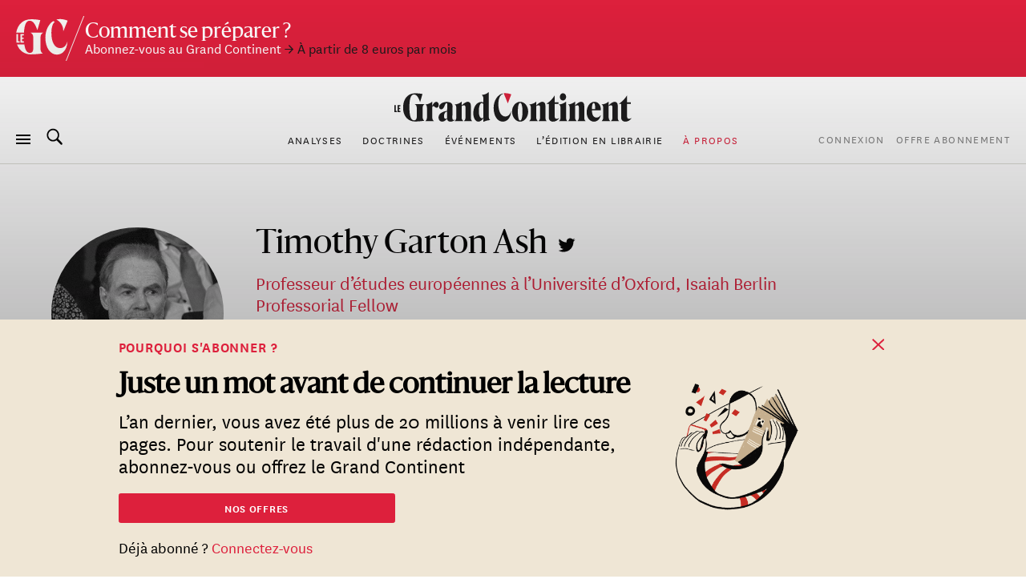

--- FILE ---
content_type: text/html; charset=UTF-8
request_url: https://legrandcontinent.eu/fr/p/timothy-garton-ash/
body_size: 21891
content:
<!DOCTYPE html>
<html lang="fr-FR" class="overflow-x-hidden antialiased ">

<head>
  <script>
    window.EV_PAYWALL_ACTIVE = true;
  </script>
  <script>
    (function () {
      function getCookie(name) {
        return document.cookie
          .split('; ')
          .find(row => row.startsWith(name + '='))
          ?.split('=')[1];
      }
      const hasSession = !!getCookie('ev_ss');
      const userType = getCookie('evUserType');

      if (hasSession) {
        if (userType) {
          document.documentElement.classList.add('u-' + userType);
          window.userType = userType;
        } else {
          document.documentElement.classList.add('u-registered');
          window.userType = 'registered';
        }
      } else {
        document.documentElement.classList.add('u-guest');
        window.userType = 'guest';
      }
    })();
  </script>

  <!-- Google Tag Manager -->
  <script>
    (function(w, d, s, l, i) {
      w[l] = w[l] || [];
      w[l].push({
        'gtm.start': new Date().getTime(),
        event: 'gtm.js'
      });
      var f = d.getElementsByTagName(s)[0],
        j = d.createElement(s),
        dl = l != 'dataLayer' ? '&l=' + l : '';
      j.async = true;
      j.src =
        'https://www.googletagmanager.com/gtm.js?id=' + i + dl;
      f.parentNode.insertBefore(j, f);
    })(window, document, 'script', 'dataLayer', 'GTM-T5HPFZV');
  </script>
  <!-- End Google Tag Manager -->

  <meta charset="UTF-8">
  <meta name="viewport" content="width=device-width, initial-scale=1">
  <meta name="google-site-verification" content="XgHXDLWOxo-5wctIhDMAG8hN1ALBmIskDkuEXSEzpnc" />

  <link rel="apple-touch-icon" sizes="180x180" href="/apple-touch-icon.png">
  <link rel="icon" type="image/png" sizes="32x32" href="/favicon-32x32.png">
  <link rel="icon" type="image/png" sizes="16x16" href="/favicon-16x16.png">
  <link rel="mask-icon" href="/safari-pinned-tab.svg" color="#d60000">
  <meta name="msapplication-TileColor" content="#b91d47">
  <meta name="theme-color" content="#ffffff">

  <link rel="profile" href="https://gmpg.org/xfn/11">
  <link rel="pingback" href="https://legrandcontinent.eu/fr/xmlrpc.php">

  <meta name='robots' content='index, follow, max-image-preview:large, max-snippet:-1, max-video-preview:-1' />
	<style>img:is([sizes="auto" i], [sizes^="auto," i]) { contain-intrinsic-size: 3000px 1500px }</style>
	
	<!-- This site is optimized with the Yoast SEO plugin v26.1.1 - https://yoast.com/wordpress/plugins/seo/ -->
	<title>Timothy Garton Ash | Le Grand Continent</title>
	<link rel="canonical" href="https://legrandcontinent.eu/fr/p/timothy-garton-ash/" />
	<meta property="og:locale" content="fr_FR" />
	<meta property="og:type" content="article" />
	<meta property="og:title" content="Timothy Garton Ash | Le Grand Continent" />
	<meta property="og:description" content="Timothy Garton Ash est historien et professeur d’études européennes à l’Université d’Oxford, Isaiah Berlin Professorial Fellow au St. Antony’s College de la même université et Senior Fellow à la Hoover Institution de l’Université Stanford. Son travail universitaire porte principalement sur l’histoire contemporaine de l’Europe centrale et de l’Europe de l’Est." />
	<meta property="og:url" content="https://legrandcontinent.eu/fr/p/timothy-garton-ash/" />
	<meta property="og:site_name" content="Le Grand Continent" />
	<meta name="twitter:card" content="summary_large_image" />
	<script type="application/ld+json" class="yoast-schema-graph">{"@context":"https://schema.org","@graph":[{"@type":"CollectionPage","@id":"https://legrandcontinent.eu/fr/p/timothy-garton-ash/","url":"https://legrandcontinent.eu/fr/p/timothy-garton-ash/","name":"Timothy Garton Ash | Le Grand Continent","isPartOf":{"@id":"https://legrandcontinent.eu/fr/#website"},"primaryImageOfPage":{"@id":"https://legrandcontinent.eu/fr/p/timothy-garton-ash/#primaryimage"},"image":{"@id":"https://legrandcontinent.eu/fr/p/timothy-garton-ash/#primaryimage"},"thumbnailUrl":"https://legrandcontinent.eu/fr/wp-content/uploads/sites/2/2025/03/Capture-decran-2025-03-06-a-15.46.41.png","breadcrumb":{"@id":"https://legrandcontinent.eu/fr/p/timothy-garton-ash/#breadcrumb"},"inLanguage":"fr-FR"},{"@type":"ImageObject","inLanguage":"fr-FR","@id":"https://legrandcontinent.eu/fr/p/timothy-garton-ash/#primaryimage","url":"https://legrandcontinent.eu/fr/wp-content/uploads/sites/2/2025/03/Capture-decran-2025-03-06-a-15.46.41.png","contentUrl":"https://legrandcontinent.eu/fr/wp-content/uploads/sites/2/2025/03/Capture-decran-2025-03-06-a-15.46.41.png","width":4480,"height":2520},{"@type":"BreadcrumbList","@id":"https://legrandcontinent.eu/fr/p/timothy-garton-ash/#breadcrumb","itemListElement":[{"@type":"ListItem","position":1,"name":"Accueil","item":"https://legrandcontinent.eu/fr/"},{"@type":"ListItem","position":2,"name":"Timothy Garton Ash"}]},{"@type":"WebSite","@id":"https://legrandcontinent.eu/fr/#website","url":"https://legrandcontinent.eu/fr/","name":"Le Grand Continent","description":"L&#039;échelle pertinente","potentialAction":[{"@type":"SearchAction","target":{"@type":"EntryPoint","urlTemplate":"https://legrandcontinent.eu/fr/?s={search_term_string}"},"query-input":{"@type":"PropertyValueSpecification","valueRequired":true,"valueName":"search_term_string"}}],"inLanguage":"fr-FR"}]}</script>
	<!-- / Yoast SEO plugin. -->


<link rel='dns-prefetch' href='//datawrapper.dwcdn.net' />

<link rel="alternate" type="application/rss+xml" title="Le Grand Continent &raquo; Flux" href="https://legrandcontinent.eu/fr/feed/" />
<link rel="alternate" type="application/rss+xml" title="Flux pour Le Grand Continent &raquo; Timothy Garton Ash Signatures" href="https://legrandcontinent.eu/fr/p/timothy-garton-ash/feed/" />
<style id='wp-emoji-styles-inline-css' type='text/css'>

	img.wp-smiley, img.emoji {
		display: inline !important;
		border: none !important;
		box-shadow: none !important;
		height: 1em !important;
		width: 1em !important;
		margin: 0 0.07em !important;
		vertical-align: -0.1em !important;
		background: none !important;
		padding: 0 !important;
	}
</style>
<link rel='stylesheet' id='wp-block-library-css' href='https://legrandcontinent.eu/fr/wp-includes/css/dist/block-library/style.min.css?ver=bec92f06c78eaca8515f3a70e878c0e6' type='text/css' media='all' />
<style id='safe-svg-svg-icon-style-inline-css' type='text/css'>
.safe-svg-cover{text-align:center}.safe-svg-cover .safe-svg-inside{display:inline-block;max-width:100%}.safe-svg-cover svg{height:100%;max-height:100%;max-width:100%;width:100%}

</style>
<style id='classic-theme-styles-inline-css' type='text/css'>
/*! This file is auto-generated */
.wp-block-button__link{color:#fff;background-color:#32373c;border-radius:9999px;box-shadow:none;text-decoration:none;padding:calc(.667em + 2px) calc(1.333em + 2px);font-size:1.125em}.wp-block-file__button{background:#32373c;color:#fff;text-decoration:none}
</style>
<style id='global-styles-inline-css' type='text/css'>
:root{--wp--preset--aspect-ratio--square: 1;--wp--preset--aspect-ratio--4-3: 4/3;--wp--preset--aspect-ratio--3-4: 3/4;--wp--preset--aspect-ratio--3-2: 3/2;--wp--preset--aspect-ratio--2-3: 2/3;--wp--preset--aspect-ratio--16-9: 16/9;--wp--preset--aspect-ratio--9-16: 9/16;--wp--preset--gradient--vivid-cyan-blue-to-vivid-purple: linear-gradient(135deg,rgba(6,147,227,1) 0%,rgb(155,81,224) 100%);--wp--preset--gradient--light-green-cyan-to-vivid-green-cyan: linear-gradient(135deg,rgb(122,220,180) 0%,rgb(0,208,130) 100%);--wp--preset--gradient--luminous-vivid-amber-to-luminous-vivid-orange: linear-gradient(135deg,rgba(252,185,0,1) 0%,rgba(255,105,0,1) 100%);--wp--preset--gradient--luminous-vivid-orange-to-vivid-red: linear-gradient(135deg,rgba(255,105,0,1) 0%,rgb(207,46,46) 100%);--wp--preset--gradient--very-light-gray-to-cyan-bluish-gray: linear-gradient(135deg,rgb(238,238,238) 0%,rgb(169,184,195) 100%);--wp--preset--gradient--cool-to-warm-spectrum: linear-gradient(135deg,rgb(74,234,220) 0%,rgb(151,120,209) 20%,rgb(207,42,186) 40%,rgb(238,44,130) 60%,rgb(251,105,98) 80%,rgb(254,248,76) 100%);--wp--preset--gradient--blush-light-purple: linear-gradient(135deg,rgb(255,206,236) 0%,rgb(152,150,240) 100%);--wp--preset--gradient--blush-bordeaux: linear-gradient(135deg,rgb(254,205,165) 0%,rgb(254,45,45) 50%,rgb(107,0,62) 100%);--wp--preset--gradient--luminous-dusk: linear-gradient(135deg,rgb(255,203,112) 0%,rgb(199,81,192) 50%,rgb(65,88,208) 100%);--wp--preset--gradient--pale-ocean: linear-gradient(135deg,rgb(255,245,203) 0%,rgb(182,227,212) 50%,rgb(51,167,181) 100%);--wp--preset--gradient--electric-grass: linear-gradient(135deg,rgb(202,248,128) 0%,rgb(113,206,126) 100%);--wp--preset--gradient--midnight: linear-gradient(135deg,rgb(2,3,129) 0%,rgb(40,116,252) 100%);--wp--preset--font-size--small: 13px;--wp--preset--font-size--medium: 20px;--wp--preset--font-size--large: 36px;--wp--preset--font-size--x-large: 42px;--wp--preset--font-size--normal: 16px;--wp--preset--spacing--20: 0.44rem;--wp--preset--spacing--30: 0.67rem;--wp--preset--spacing--40: 1rem;--wp--preset--spacing--50: 1.5rem;--wp--preset--spacing--60: 2.25rem;--wp--preset--spacing--70: 3.38rem;--wp--preset--spacing--80: 5.06rem;--wp--preset--shadow--natural: 6px 6px 9px rgba(0, 0, 0, 0.2);--wp--preset--shadow--deep: 12px 12px 50px rgba(0, 0, 0, 0.4);--wp--preset--shadow--sharp: 6px 6px 0px rgba(0, 0, 0, 0.2);--wp--preset--shadow--outlined: 6px 6px 0px -3px rgba(255, 255, 255, 1), 6px 6px rgba(0, 0, 0, 1);--wp--preset--shadow--crisp: 6px 6px 0px rgba(0, 0, 0, 1);}:where(.is-layout-flex){gap: 0.5em;}:where(.is-layout-grid){gap: 0.5em;}body .is-layout-flex{display: flex;}.is-layout-flex{flex-wrap: wrap;align-items: center;}.is-layout-flex > :is(*, div){margin: 0;}body .is-layout-grid{display: grid;}.is-layout-grid > :is(*, div){margin: 0;}:where(.wp-block-columns.is-layout-flex){gap: 2em;}:where(.wp-block-columns.is-layout-grid){gap: 2em;}:where(.wp-block-post-template.is-layout-flex){gap: 1.25em;}:where(.wp-block-post-template.is-layout-grid){gap: 1.25em;}.has-vivid-cyan-blue-to-vivid-purple-gradient-background{background: var(--wp--preset--gradient--vivid-cyan-blue-to-vivid-purple) !important;}.has-light-green-cyan-to-vivid-green-cyan-gradient-background{background: var(--wp--preset--gradient--light-green-cyan-to-vivid-green-cyan) !important;}.has-luminous-vivid-amber-to-luminous-vivid-orange-gradient-background{background: var(--wp--preset--gradient--luminous-vivid-amber-to-luminous-vivid-orange) !important;}.has-luminous-vivid-orange-to-vivid-red-gradient-background{background: var(--wp--preset--gradient--luminous-vivid-orange-to-vivid-red) !important;}.has-very-light-gray-to-cyan-bluish-gray-gradient-background{background: var(--wp--preset--gradient--very-light-gray-to-cyan-bluish-gray) !important;}.has-cool-to-warm-spectrum-gradient-background{background: var(--wp--preset--gradient--cool-to-warm-spectrum) !important;}.has-blush-light-purple-gradient-background{background: var(--wp--preset--gradient--blush-light-purple) !important;}.has-blush-bordeaux-gradient-background{background: var(--wp--preset--gradient--blush-bordeaux) !important;}.has-luminous-dusk-gradient-background{background: var(--wp--preset--gradient--luminous-dusk) !important;}.has-pale-ocean-gradient-background{background: var(--wp--preset--gradient--pale-ocean) !important;}.has-electric-grass-gradient-background{background: var(--wp--preset--gradient--electric-grass) !important;}.has-midnight-gradient-background{background: var(--wp--preset--gradient--midnight) !important;}.has-small-font-size{font-size: var(--wp--preset--font-size--small) !important;}.has-medium-font-size{font-size: var(--wp--preset--font-size--medium) !important;}.has-large-font-size{font-size: var(--wp--preset--font-size--large) !important;}.has-x-large-font-size{font-size: var(--wp--preset--font-size--x-large) !important;}
:where(.wp-block-post-template.is-layout-flex){gap: 1.25em;}:where(.wp-block-post-template.is-layout-grid){gap: 1.25em;}
:where(.wp-block-columns.is-layout-flex){gap: 2em;}:where(.wp-block-columns.is-layout-grid){gap: 2em;}
:root :where(.wp-block-pullquote){font-size: 1.5em;line-height: 1.6;}
</style>
<link rel='stylesheet' id='cookie-notice-front-css' href='https://legrandcontinent.eu/fr/wp-content/plugins/cookie-notice/css/front.min.css?ver=2.5.5' type='text/css' media='all' />
<link rel='stylesheet' id='wp-smart-crop-renderer-css' href='https://legrandcontinent.eu/fr/wp-content/plugins/wp-smartcrop/css/image-renderer.css?ver=2.0.10' type='text/css' media='all' />
<link rel='stylesheet' id='lgc-style-css' href='https://legrandcontinent.eu/fr/wp-content/themes/lgc/style.css?ver=5.3.2' type='text/css' media='all' />
<style id='lgc-style-inline-css' type='text/css'>
.events-link::before { content: "5"; };
</style>
<link rel='stylesheet' id='wp-pagenavi-css' href='https://legrandcontinent.eu/fr/wp-content/plugins/wp-pagenavi/pagenavi-css.css?ver=2.70' type='text/css' media='all' />
<link rel='stylesheet' id='evolok-css-css' href='https://legrandcontinent.eu/fr/wp-content/themes/lgc/assets/evolok/ev-em.min.css' type='text/css' media='all' />
<link rel='stylesheet' id='theme-css-css' href='https://legrandcontinent.eu/fr/wp-content/themes/lgc/public/bundle.a69f9eb3f66ee991c94d.css' type='text/css' media='all' />
<script type="text/javascript" src="https://legrandcontinent.eu/fr/wp-includes/js/jquery/jquery.min.js?ver=3.7.1" id="jquery-core-js"></script>
<script type="text/javascript" src="https://legrandcontinent.eu/fr/wp-includes/js/jquery/jquery-migrate.min.js?ver=3.4.1" id="jquery-migrate-js"></script>
<script type="text/javascript" src="https://datawrapper.dwcdn.net/lib/embed.min.js?ver=1" id="datawrapper-js"></script>
<script src="https://legrandcontinent.eu/fr/wp-content/themes/lgc/assets/evolok/ev-em.min.js?ver=bec92f06c78eaca8515f3a70e878c0e6" defer></script><script src="https://legrandcontinent.eu/fr/wp-content/themes/lgc/assets/evolok/ev-custom-article.js?ver=1768390691" defer></script><link rel="https://api.w.org/" href="https://legrandcontinent.eu/fr/wp-json/" /><link rel="EditURI" type="application/rsd+xml" title="RSD" href="https://legrandcontinent.eu/fr/xmlrpc.php?rsd" />

<link rel="icon" href="https://legrandcontinent.eu/fr/wp-content/uploads/sites/2/2021/03/cropped-Capture-décran-2021-03-20-à-19.21.51-32x32.png" sizes="32x32" />
<link rel="icon" href="https://legrandcontinent.eu/fr/wp-content/uploads/sites/2/2021/03/cropped-Capture-décran-2021-03-20-à-19.21.51-192x192.png" sizes="192x192" />
<link rel="apple-touch-icon" href="https://legrandcontinent.eu/fr/wp-content/uploads/sites/2/2021/03/cropped-Capture-décran-2021-03-20-à-19.21.51-180x180.png" />
<meta name="msapplication-TileImage" content="https://legrandcontinent.eu/fr/wp-content/uploads/sites/2/2021/03/cropped-Capture-décran-2021-03-20-à-19.21.51-270x270.png" />
<meta property="og:image" content="https://legrandcontinent.eu/fr/wp-content/uploads/sites/2/2023/06/gc-timothy-garton-ash-1.jpg" />    <meta name="generator" content="WP Rocket 3.17.3.1" data-wpr-features="wpr_desktop" /></head>

<body class="archive tax-staff term-timothy-garton-ash term-3518  cookies-not-set" data-format="" data-ev-type="lgc-ev-common">

  <!-- Google Tag Manager (noscript) -->
  <noscript><iframe src="https://www.googletagmanager.com/ns.html?id=GTM-T5HPFZV" height="0" width="0" style="display:none;visibility:hidden"></iframe></noscript>
  <!-- End Google Tag Manager (noscript) -->

  <div data-rocket-location-hash="29ccf98f054896b6f93ec33686d41ce1" id="fb-root"></div>
  <script async defer crossorigin="anonymous" src="https://connect.facebook.net/fr_FR/sdk.js#xfbml=1&autoLogAppEvents=1&version=v6.0&appId=204320904219309"></script>
  

  
                <style>
        :root {
          --color-banner: #dd203c !important;
        }
      </style>
      <a id="main-banner" href="https://legrandcontinent.eu/fr/offre-abonnement/" style="background-color: var(--color-banner);" class=" non-subscribers-only  flex w-full py-4 px-4 relative no-underline text-white items-center banner-obs">
        <img class="hidden lg:block" style="width:86px; height:auto;" src="https://legrandcontinent.eu/fr/wp-content/themes/lgc/assets/media/gc-m-fr.svg?a=0" />
        <span class="leading-4 mt-1">
          <span class="font-display text-xl block">Comment se préparer ?</span>
                

                      <span class="font-sans text-sm">
              Abonnez-vous au Grand Continent              
              <span class="text-black mr-2 block lg:inline-block">→ À partir de 8 euros par mois</span>            </span>
                  </span>
      </a>
    
    <header id="masthead" role="banner">
      <div class="search-box bg-white max-h-0 overflow-hidden opacity-0 absolute top-0 w-full border-b border-grey-lighter h-13 z-50 flex justify-center items-center">
        <button class="js-close-search button-menu button-search-close bg-white is-active !absolute left-0 ml-4">
          <span class="button-menu__icon"></span>
        </button>

        	<form class="w-2/5 relative" method="get" id="searchform" action="https://legrandcontinent.eu/fr/" role="search">
		<input class="w-full font-sans text-2xl text-grey tracking-tight text-center focus:outline-none"  id="searchform-input" type="search" name="s" placeholder="Rechercher" aria-label="Rechercher">
		<button class="hidden absolute top-0 left-0 h-full" type="submit">Rechercher</button>
	</form>

      </div>

      <div class="menu-bar my-3 px-4 flex items-center justify-center flex-wrap md:justify-between lg:mb-0 lg:mt-4 ">

        <div class="absolute left-0 ml-4u left-nav flex justify-start items-center md:relative md:ml-0 md:w-18">
          <button class="js-menu button-menu">
            <span class="button-menu__icon"></span>
          </button>
          <button class="js-search focus:outline-none button-search mx-3 hidden lg:block">
            <svg class="icon-search w-6 h-6 align-middle -mt-3 relative fill-current">
              <use xlink:href="https://legrandcontinent.eu/fr/wp-content/themes/lgc/assets/media/symbol-defs-2.svg#icon-search"></use>
            </svg>
          </button>
          <!--
				<div class="hidden lang-select-container fixed bottom-0 left-0 z-50 mb-2 ml-4 items-center sm:hidden lg:mx-0 lg:my-0 lg:z-0 lg:relative lg:flex">
					<select id="lang-select" class="font-sans text-2xs text-black tracking-wider">
						<option value="#FRA">FRA </option>
						<option value="#ITA">ITA </option>
						<option value="#ENG">ENG </option>
					</select>
				</div>
				-->
        </div>

        <div class="center-nav main-menu text-center leading-4 hidden lg:block">
          <nav>
            <div id="navbar-toggler-target">
              <ul class="">
                <li id="menu-item-17294" class="menu-item menu-item-type-custom menu-item-object-custom menu-item-17294 nav-item inline-block"><a href="https://legrandcontinent.eu/fr/actu-breves/" class="no-underline font-sans uppercase text-2xs tracking-wider text-grey mx-2 inline-block hover:text-red">Analyses</a></li>
<li id="menu-item-25773" class="menu-item menu-item-type-custom menu-item-object-custom menu-item-25773 nav-item inline-block"><a href="https://legrandcontinent.eu/fr/doctrine/" class="no-underline font-sans uppercase text-2xs tracking-wider text-grey mx-2 inline-block hover:text-red">Doctrines</a></li>
<li id="menu-item-25745" class="events-link menu-item menu-item-type-custom menu-item-object-custom menu-item-25745 nav-item inline-block"><a href="https://legrandcontinent.eu/fr/evenements/" class="no-underline font-sans uppercase text-2xs tracking-wider text-grey mx-2 inline-block hover:text-red">Événements</a></li>
<li id="menu-item-25771" class="menu-item menu-item-type-custom menu-item-object-custom menu-item-25771 nav-item inline-block"><a href="https://legrandcontinent.eu/shop/produit/empire-de-lombre/" class="no-underline font-sans uppercase text-2xs tracking-wider text-grey mx-2 inline-block hover:text-red">L&rsquo;édition en librairie</a></li>
<li id="menu-item-81882" class="menu-red menu-item menu-item-type-post_type menu-item-object-page menu-item-81882 nav-item inline-block"><a href="https://legrandcontinent.eu/fr/a-propos/" class="no-underline font-sans uppercase text-2xs tracking-wider text-grey mx-2 inline-block hover:text-red">À propos</a></li>
              </ul>
            </div>
          </nav>
        </div>

        <div class="hidden order-last justify-end right-nav md:relative md:w-18 md:flex lg:order-0">
                      <ul class="user-menu whitespace-nowrap  font-sans uppercase tracking-wider text-grey text-2xs inline-block  ml-2">
            <li id="menu-item-303995" class="lgc-logged-out menu-item menu-item-type-post_type menu-item-object-page menu-item-303995"><a href="https://legrandcontinent.eu/fr/login/">Connexion</a></li>
<li id="menu-item-303996" class="lgc-logged-in menu-item menu-item-type-post_type menu-item-object-page menu-item-303996"><a href="https://legrandcontinent.eu/fr/dashboard/">Mon compte</a></li>
<li id="menu-item-303994" class="menu-item menu-item-type-post_type menu-item-object-page menu-item-303994"><a href="https://legrandcontinent.eu/fr/offre-abonnement/">Offre Abonnement</a></li>
        </ul>
            </div>
                  <div class="text-center order-0 w-3/5 lg:order-first lg:w-full" itemscope itemtype="http://schema.org/Organization">
            <a class="block no-underline mb-2 mx-auto sm:max-w-2xs" href="https://legrandcontinent.eu/fr/" rel="home">
              <svg class="main-logo" viewBox="0 0 300 38">
                <use xlink:href="https://legrandcontinent.eu/fr/wp-content/themes/lgc/assets/media/logo-lgc-fr.svg#lgc-logo"></use>
              </svg>
              <span itemprop="name" class="hidden">Le Grand Continent</span>
            </a>
          </div>
              </div>
              <hr class="header-separator my-0 border-b border-grey-lighter mt-4" />
      

    </header><!-- #masthead -->


    <!-- COMPRESSED HEADER  -->
  
  


  
  <!-- Evolok tag start -->
  <ev-engagement></ev-engagement>  <!-- Evolok tag end -->

	<div id="content">
		<div class="standard-container">

			<section id="primary" class="container mx-auto">

				<!-- Header -->
				<div class="md:flex md:gap-x-10s py-8 md:py-16">

    <div class="flex-1 lg:pl-[255px] relative min-h-[215px]">
        <div class="max-w-[720px]">
            <div class="md:flex items-center mb-3s">
                <h1 class="title-2 mr-3s">Timothy Garton Ash</h1>
                                    <div class="flex justify-start space-x-2s mt-4s md:mt-0">
                                                    <a href="https://twitter.com/fromTGA?ref_src=twsrc%5Egoogle%7Ctwcamp%5Eserp%7Ctwgr%5Eauthor" target="_blank" class="w-6s h-6s">
                                <svg class="w-full h-full">
                                    <use xlink:href="https://legrandcontinent.eu/fr/wp-content/themes/lgc/assets/media/symbol-defs-2.svg#icon-twitter"></use>
                                </svg>
                            </a>
                                            </div>
                            </div>
            <div class="flex items-center mb-3s">
                                <p class="font-sans font-medium text-[24px] text-red">Professeur d’études européennes à l’Université d’Oxford, Isaiah Berlin Professorial Fellow</p>
            </div>
            <p class="body-1 text-styled text-grey-800">

                Timothy Garton Ash est historien et professeur d’études européennes à l’Université d’Oxford, Isaiah Berlin Professorial Fellow au St. Antony’s College de la même université et Senior Fellow à la Hoover Institution de l’Université Stanford. Son travail universitaire porte principalement sur l’histoire contemporaine de l’Europe centrale et de l’Europe de l’Est.            </p>
        </div>

        <div class="lg:absolute top-0 left-0 lg:w-[255px] text-center md:pr-8 mb-8 mt-8 lg:mt-0">
            <div class="w-[215px] mx-auto">
                <div class="w-full aspect-square mb-3">
                    <img src="https://legrandcontinent.eu/fr/wp-content/uploads/sites/2/2023/06/gc-timothy-garton-ash-1.jpg" class="object-cover rounded-full w-full h-full">                </div>
                            </div>
        </div>

                    <div class="body-1 relative max-w-[720px] text-grey-800">
                <div id="fullDesc" class="max-h-0 overflow-hidden text-styled transition-all duration-500">
                    <div class="pt-2s">
                        Auteur de nombreux ouvrages sur la politique et l’histoire, dont <em>The Magic Lantern&#160;: The Revolution of ‘89 Witnessed in Warsaw, Budapest, Berlin &amp; Prague</em> paru en 1990, Ash rédige régulièrement pour le Guardian et le New York Review of Books. Lui ont été décernés plusieurs prix, notamment littéraires, tels que le Somerset Maugham Award, le Prix Européen de l’Essai et le George Orwell Prize. En 2017, il obtient le International Charlemagne Prize de la ville de Aix-en-Chapelle.                     </div>
                </div>
                <div data-target="#fullDesc" class="js-accordion cursor-pointer flex items-center gap-x-2s mt-4">
                    <div class="flex items-center justify-center w-6 h-6 bg-grey-500 rounded-full">
                        <svg width="16" height="16" viewBox="0 0 16 16" fill="none" xmlns="http://www.w3.org/2000/svg">
                            <path d="M1.33325 8.83397L7.99992 14.6667L14.6666 8.83398" stroke="white" stroke-width="1.5" stroke-linecap="round" stroke-linejoin="round" />
                            <path d="M7.99902 14.6667L7.99903 1.33481" stroke="white" stroke-width="1.5" stroke-linecap="round" stroke-linejoin="round" />
                        </svg>
                    </div>
                    <span class="block text-grey-500 body-1 font-bold uppercase">
                        <span class="more">Voir plus</span>
                        <span class="less hidden">Fermer</span>
                    </span>
                </div>
            </div>
            </div>

    <!-- <div class="md:w-[215px]">
        <button class="w-full btn btn-outline btn-outline-red flex items-center justify-center">
            <svg width="18" height="20" viewBox="0 0 18 20" fill="none" xmlns="http://www.w3.org/2000/svg">
                <path d="M8.99995 -0.00402184C10.9466 -0.00658075 12.8177 0.74882 14.217 2.10214C15.6162 3.45545 16.4336 5.30036 16.496 7.24598L16.5 7.49598V11.593L17.88 14.749C17.963 14.9392 17.9973 15.147 17.9799 15.3538C17.9625 15.5605 17.8939 15.7597 17.7803 15.9334C17.6667 16.107 17.5117 16.2496 17.3292 16.3484C17.1467 16.4471 16.9425 16.4989 16.735 16.499L12 16.502C12.001 17.283 11.6974 18.0336 11.1537 18.5943C10.61 19.155 9.86915 19.4815 9.08849 19.5046C8.30784 19.5276 7.54897 19.2453 6.97316 18.7177C6.39736 18.1901 6.05001 17.4587 6.00495 16.679L5.99995 16.499H1.27495C1.06767 16.499 0.863642 16.4474 0.681231 16.349C0.498819 16.2506 0.343752 16.1083 0.229988 15.935C0.116225 15.7617 0.0473374 15.5629 0.029526 15.3564C0.0117146 15.1499 0.0455389 14.9422 0.127954 14.752L1.49995 11.594V7.49598C1.49995 3.34098 4.85195 -0.00402184 8.99995 -0.00402184ZM10.5 16.5L7.49995 16.502C7.49989 16.8873 7.64809 17.2578 7.91385 17.5368C8.1796 17.8158 8.54252 17.9818 8.92737 18.0005C9.31222 18.0191 9.68949 17.889 9.98097 17.637C10.2724 17.385 10.4558 17.0305 10.493 16.647L10.5 16.5ZM8.99995 1.49598C5.67995 1.49598 2.99995 4.16998 2.99995 7.49598V11.906L1.65595 15H16.353L15 11.907V7.50898L14.997 7.28398C14.9445 5.72939 14.2894 4.25617 13.1702 3.17596C12.0509 2.09575 10.5554 1.49328 8.99995 1.49598Z" fill="#E5173E" />
            </svg>
            <span class="ml-2s"></span>
        </button>
        <p class="mt-3s body-3 text-grey-800 italic">
                    </p>
    </div> -->

</div>

				
			</section>
		</div>

		

		
		


		<div class="standard-container pb-28">
			<div class="flex">
									<a href="#"
						class=" active 							author-tabs-btn block font-sans font-semibold text-2xs md:text-sm tracking-wide uppercase pb-2 border-b-5 border-grey-dark text-grey-dark"
						data-target="author">
						Derniers articles					</a>
											</div>
			<hr class="w-full border-b border-grey-lighter">
			<div class="mt-8">
				<div class="author-tabs-content  " id="content-about">
									</div>
				<div class="author-tabs-content active " id="content-author">
					
<article id="post-266798" class="flex flex-wrap w-full summary post-266798 post type-post status-publish format-standard hentry category-geopolitique-de-donald-trump staff-charles-a-kupchan staff-christine-ockrent staff-georges-henri-soutou staff-gideon-rachman staff-jean-marie-guehenno staff-joseph-s-nye staff-nathalie-tocci staff-nicholas-mulder staff-rosa-balfour staff-sylvie-kauffmann staff-timothy-garton-ash geo-europe">

			<div class="col flex flex-col w-4/5 mt-5 mb-1 sm:w-9/20 sm:my-5 lg:pr-0 xl:w-7/20 xl:ml-1/10">
			<hr class="top-line w-full border-grey-lighter border-t my-0 py-0"/>
			<div class="summary-category font-sans pb-4 -mt-3 pr-3 bg-white self-start whitespace-nowrap overflow-hidden">
								                    <a href="https://legrandcontinent.eu/fr/themes/politique/geopolitique-de-donald-trump/" class="hidden sm:inline-block no-underline text-red text-xs leading-5 dot-before hover:text-red-h transition-c">Géopolitique de Donald Trump</a>
                			</div>
			<h1 class="font-display font-normal text-xl md:text-2xl leading-7 pb-1 ">
				<a class="no-underline text-black hover-underline inline-block" href="https://legrandcontinent.eu/fr/2025/03/06/les-etats-unis-sont-ils-devenus-les-ennemis-de-leurope-11-perspectives-transatlantiques/" rel="bookmark">
					<span>Les États-Unis sont-ils devenus les ennemis de l’Europe&#160;? 11 perspectives transatlantiques</span>
				</a>
			</h1>
			                <a href="https://legrandcontinent.eu/fr/themes/politique/geopolitique-de-donald-trump/" class="sm:hidden font-sans no-underline text-red text-xs leading-5">Géopolitique de Donald Trump</a>
			
                            <div class="hidden summary-meta font-sans text-grey text-xs mt-auto mb-0">
                    <time datetime="2025-03-06T16:37:43+01:00">6 mars 2025</time>                </div>
            		</div>
		<a class="block col w-1/5 mt-5 mb-1 sm:pl-0 sm:my-5 lg:pl-1u lg:pr-0 xl:w-3/20 " href="https://legrandcontinent.eu/fr/2025/03/06/les-etats-unis-sont-ils-devenus-les-ennemis-de-leurope-11-perspectives-transatlantiques/">
                <picture class="w-full block leading-0">
                    <source
                srcset="https://legrandcontinent.eu/fr/wp-content/uploads/sites/2/2025/03/Capture-decran-2025-03-06-a-15.46.41-125x188.png"
                media="(max-width: 374px)" />
                    <source
                srcset="https://legrandcontinent.eu/fr/wp-content/uploads/sites/2/2025/03/Capture-decran-2025-03-06-a-15.46.41-230x345.png"
                media="(min-width: 375px)" />
                <img src="https://legrandcontinent.eu/fr/wp-content/uploads/sites/2/2025/03/Capture-decran-2025-03-06-a-15.46.41-125x188.png" />
        </picture>
        		</a>
		<div class="col font-sans text-grey text-sm leading-5 mb-5 w-full sm:w-7/20 sm:my-5 sm:pl-0 lg:pl-1u xl:w-3/10">
			<div class="sm:-mt-1">
				<p>De l’Ukraine à la Roumanie, plusieurs pays européens sont soumis à la pression commune du Kremlin et de la Maison-Blanche pour forcer un changement de régime en Europe.</p>
<p>Alors que l’Union s’organise et que le continent se réarme, nous posons à onze experts reconnus une question cruciale&#160;&#160;: sous Donald Trump, les États-Unis sont-ils devenus les adversaires de l’Europe&#160;&#160;?</p>
			</div>
		</div>

	


</article><!-- #post-## -->

<article id="post-230209" class="flex flex-wrap w-full summary post-230209 post type-post status-publish format-standard hentry category-politique staff-timothy-garton-ash geo-centres">

			<div class="col flex flex-col w-4/5 mt-5 mb-1 sm:w-9/20 sm:my-5 lg:pr-0 xl:w-7/20 xl:ml-1/10">
			<hr class="top-line w-full border-grey-lighter border-t my-0 py-0"/>
			<div class="summary-category font-sans pb-4 -mt-3 pr-3 bg-white self-start whitespace-nowrap overflow-hidden">
								                    <a href="https://legrandcontinent.eu/fr/themes/politique/" class="hidden sm:inline-block no-underline text-red text-xs leading-5 dot-before hover:text-red-h transition-c">Politique</a>
                			</div>
			<h1 class="font-display font-normal text-xl md:text-2xl leading-7 pb-1 ">
				<a class="no-underline text-black hover-underline inline-block" href="https://legrandcontinent.eu/fr/2024/05/28/la-nouvelle-question-allemande/" rel="bookmark">
					<span>La nouvelle question allemande</span>
				</a>
			</h1>
			                <a href="https://legrandcontinent.eu/fr/themes/politique/" class="sm:hidden font-sans no-underline text-red text-xs leading-5">Politique</a>
			
                            <div class="hidden summary-meta font-sans text-grey text-xs mt-auto mb-0">
                    <time datetime="2024-05-28T06:30:00+02:00">28 mai 2024</time>                </div>
            		</div>
		<a class="block col w-1/5 mt-5 mb-1 sm:pl-0 sm:my-5 lg:pl-1u lg:pr-0 xl:w-3/20 " href="https://legrandcontinent.eu/fr/2024/05/28/la-nouvelle-question-allemande/">
                <picture class="w-full block leading-0">
                    <source
                srcset="https://legrandcontinent.eu/fr/wp-content/uploads/sites/2/2024/05/SIPA_sipausa30404842_000001-scaled-125x188.jpg"
                media="(max-width: 374px)" />
                    <source
                srcset="https://legrandcontinent.eu/fr/wp-content/uploads/sites/2/2024/05/SIPA_sipausa30404842_000001-scaled-230x345.jpg"
                media="(min-width: 375px)" />
                <img src="https://legrandcontinent.eu/fr/wp-content/uploads/sites/2/2024/05/SIPA_sipausa30404842_000001-scaled-125x188.jpg" />
        </picture>
        		</a>
		<div class="col font-sans text-grey text-sm leading-5 mb-5 w-full sm:w-7/20 sm:my-5 sm:pl-0 lg:pl-1u xl:w-3/10">
			<div class="sm:-mt-1">
				<p>L’ère de la chute du mur est derrière nous. De manière instable, l&rsquo;Allemagne est en train d&rsquo;entrer dans une nouvelle phase. <br />
Elle met toute l&rsquo;Europe face à une question vertigineuse&#160;&#160;: qu&rsquo;est-ce qui sortira de l&rsquo;interrègne germanique&#160;&#160;?<br />
Une pièce de doctrine signée Timothy Garton Ash.</p>
			</div>
		</div>

	


</article><!-- #post-## -->

<article id="post-218125" class="flex flex-wrap w-full summary post-218125 post type-post status-publish format-standard hentry category-ukraine-la-guerre-deux-ans-apres staff-timothy-garton-ash geo-europe">

			<div class="col flex flex-col w-4/5 mt-5 mb-1 sm:w-9/20 sm:my-5 lg:pr-0 xl:w-7/20 xl:ml-1/10">
			<hr class="top-line w-full border-grey-lighter border-t my-0 py-0"/>
			<div class="summary-category font-sans pb-4 -mt-3 pr-3 bg-white self-start whitespace-nowrap overflow-hidden">
								                    <a href="https://legrandcontinent.eu/fr/themes/guerre/ukraine-la-guerre-deux-ans-apres/" class="hidden sm:inline-block no-underline text-red text-xs leading-5 dot-before hover:text-red-h transition-c">Ukraine&#160;: la guerre deux ans après</a>
                			</div>
			<h1 class="font-display font-normal text-xl md:text-2xl leading-7 pb-1 ">
				<a class="no-underline text-black hover-underline inline-block" href="https://legrandcontinent.eu/fr/2024/02/14/le-choix-ukrainien-de-leurope-comment-sortir-de-notre-moment-hamlet/" rel="bookmark">
					<span>Le choix ukrainien de l&rsquo;Europe&#160;: comment sortir de notre moment Hamlet&#160;?</span>
				</a>
			</h1>
			                <a href="https://legrandcontinent.eu/fr/themes/guerre/ukraine-la-guerre-deux-ans-apres/" class="sm:hidden font-sans no-underline text-red text-xs leading-5">Ukraine&#160;: la guerre deux ans après</a>
			
                            <div class="hidden summary-meta font-sans text-grey text-xs mt-auto mb-0">
                    <time datetime="2024-02-14T05:21:00+01:00">14 février 2024</time>                </div>
            		</div>
		<a class="block col w-1/5 mt-5 mb-1 sm:pl-0 sm:my-5 lg:pl-1u lg:pr-0 xl:w-3/20 " href="https://legrandcontinent.eu/fr/2024/02/14/le-choix-ukrainien-de-leurope-comment-sortir-de-notre-moment-hamlet/">
                <picture class="w-full block leading-0">
                    <source
                srcset="https://legrandcontinent.eu/fr/wp-content/uploads/sites/2/2024/02/Capture-decran-2024-02-13-a-4.15.26 PM-125x188.png"
                media="(max-width: 374px)" />
                    <source
                srcset="https://legrandcontinent.eu/fr/wp-content/uploads/sites/2/2024/02/Capture-decran-2024-02-13-a-4.15.26 PM-230x345.png"
                media="(min-width: 375px)" />
                <img src="https://legrandcontinent.eu/fr/wp-content/uploads/sites/2/2024/02/Capture-decran-2024-02-13-a-4.15.26 PM-125x188.png" />
        </picture>
        		</a>
		<div class="col font-sans text-grey text-sm leading-5 mb-5 w-full sm:w-7/20 sm:my-5 sm:pl-0 lg:pl-1u xl:w-3/10">
			<div class="sm:-mt-1">
				<p>Nous vivons un «&#160;&#160;moment Hamlet&#160;&#160;». L&rsquo;Ukraine a fait son choix européen. Pour éviter sa chute, l&rsquo;Europe doit maintenant faire son choix ukrainien. Une pièce de doctrine signée Timothy Garton Ash pour ouvrir notre série qui accompagne les deux ans de l’invasion russe de l’Ukraine.</p>
			</div>
		</div>

	


</article><!-- #post-## -->

<article id="post-191731" class="flex flex-wrap w-full summary post-191731 post type-post status-publish format-standard hentry category-politique staff-timothy-garton-ash geo-europe">

			<div class="col flex flex-col w-4/5 mt-5 mb-1 sm:w-9/20 sm:my-5 lg:pr-0 xl:w-7/20 xl:ml-1/10">
			<hr class="top-line w-full border-grey-lighter border-t my-0 py-0"/>
			<div class="summary-category font-sans pb-4 -mt-3 pr-3 bg-white self-start whitespace-nowrap overflow-hidden">
								                    <a href="https://legrandcontinent.eu/fr/themes/politique/" class="hidden sm:inline-block no-underline text-red text-xs leading-5 dot-before hover:text-red-h transition-c">Politique</a>
                			</div>
			<h1 class="font-display font-normal text-xl md:text-2xl leading-7 pb-1 ">
				<a class="no-underline text-black hover-underline inline-block" href="https://legrandcontinent.eu/fr/2023/07/20/lunion-comme-empire-post-imperial/" rel="bookmark">
					<span>L&rsquo;Union comme empire post-impérial</span>
				</a>
			</h1>
			                <a href="https://legrandcontinent.eu/fr/themes/politique/" class="sm:hidden font-sans no-underline text-red text-xs leading-5">Politique</a>
			
                            <div class="hidden summary-meta font-sans text-grey text-xs mt-auto mb-0">
                    <time datetime="2023-07-20T12:11:53+02:00">20 juillet 2023</time>                </div>
            		</div>
		<a class="block col w-1/5 mt-5 mb-1 sm:pl-0 sm:my-5 lg:pl-1u lg:pr-0 xl:w-3/20 " href="https://legrandcontinent.eu/fr/2023/07/20/lunion-comme-empire-post-imperial/">
                <picture class="w-full block leading-0">
                    <source
                srcset="https://legrandcontinent.eu/fr/wp-content/uploads/sites/2/2023/07/20201204191449000000_pas_1027-scaled-125x188.jpg"
                media="(max-width: 374px)" />
                    <source
                srcset="https://legrandcontinent.eu/fr/wp-content/uploads/sites/2/2023/07/20201204191449000000_pas_1027-scaled-230x345.jpg"
                media="(min-width: 375px)" />
                <img src="https://legrandcontinent.eu/fr/wp-content/uploads/sites/2/2023/07/20201204191449000000_pas_1027-scaled-125x188.jpg" />
        </picture>
        		</a>
		<div class="col font-sans text-grey text-sm leading-5 mb-5 w-full sm:w-7/20 sm:my-5 sm:pl-0 lg:pl-1u xl:w-3/10">
			<div class="sm:-mt-1">
				<p>Face à un empire russe en déclin, entre un empire américain anti-impérial et un empire chinois en plein essor, l&rsquo;Europe cherche sa forme et sa position après la guerre d&rsquo;Ukraine.<br />
Une pièce de doctrine signée Timothy Garton Ash.</p>
			</div>
		</div>

	


</article><!-- #post-## -->
				</div>
			</div>
		</div>


	</div>

 

  <div data-rocket-location-hash="dd7e672154a96cef49f479322c2049e2" class="hidden md:block" id="bkp-lg"></div>

 
        <div id="whole-footer">
       <footer id="colophon" class="bg-black pt-6 pb-4 lg:pb-9 " role="contentinfo" style="page-break-before:always">
         <div class="wrapper py-2 font-sans text-xs text-grey">
           <div class="container mx-auto">
             <div class="footer-row row flex flex-wrap text-center lg:!text-left">
               <div class="col w-full lg:order-1 lg:w-2/5 lg:flex lg:items-end lg:mb-4 xl:w-3/10 xl:ml-1/10">
                 <img class="block mx-auto lg:mx-0 logo-monogram" itemprop="logo" src="https://legrandcontinent.eu/fr/wp-content/themes/lgc/assets/media/LeGC_monogram_grey-fr.svg" alt="Le Grand Continent logo" />
                 <span itemprop="name" class="inline-block px-4 bg-black font-sans font-semibold uppercase text-sm leading-4 tracking-wider lg:hidden">Le Grand Continent</span>
                 <hr class="m-0 border-b border-grey-darker -mt-2 lg:hidden" />
               </div>


                                                   <div class="hidden-shop col w-full py-6 lg:w-2/5 xl:w-3/10 xl:ml-1/10">
                     <span class="hidden lg:block font-sans font-semibold text-sm tracking-wider uppercase">Le grand continent</span>
                     <hr class="hidden lg:block lg:w-3u m-0 mt-2 border-b-5 border-grey " />
                     <ul class=" font-sans font-semibold text-sm leading-4 lg:leading-6 mt-2">
                       <li id="menu-item-81881" class="menu-item menu-item-type-post_type menu-item-object-page menu-item-81881 block mx-0"><a href="https://legrandcontinent.eu/fr/a-propos/" class="no-underline">À propos</a></li>
<li id="menu-item-17292" class="menu-item menu-item-type-post_type menu-item-object-page menu-item-home menu-item-17292 block mx-0"><a href="https://legrandcontinent.eu/fr/" class="no-underline">Accueil</a></li>
<li id="menu-item-306444" class="menu-item menu-item-type-post_type menu-item-object-page menu-item-306444 block mx-0"><a href="https://legrandcontinent.eu/fr/offre-abonnement/" class="no-underline">Offre</a></li>
                     </ul>
                   </div>
                 
                 <div class="hidden-shop max-h-0 overflow-hidden lg:max-h-full lg:w-3/5 lg:flex xl:w-3/5">
                   <div class="col w-full py-6 lg:w-1/2 xl:w-1/3">
                     <span class="hidden lg:block font-sans font-semibold text-sm tracking-wider uppercase">Régions</span>
                     <hr class="hidden lg:block lg:w-3u m-0 mt-2 border-b-5 border-grey " />
                             <ul class=" font-sans font-semibold text-sm leading-4 lg:leading-6 mt-2">
                            <li class="inline-block mx-2 lg:block lg:mx-0">
                    <a class="text-grey no-underline" href="https://legrandcontinent.eu/fr/geo/afriques-subsahariennes/">
                        Afriques Subsahariennes                    </a>
                </li>
                            <li class="inline-block mx-2 lg:block lg:mx-0">
                    <a class="text-grey no-underline" href="https://legrandcontinent.eu/fr/geo/ameriques/">
                        Amériques                    </a>
                </li>
                            <li class="inline-block mx-2 lg:block lg:mx-0">
                    <a class="text-grey no-underline" href="https://legrandcontinent.eu/fr/geo/asie-intermediaire/">
                        Asie Intermédiaire                    </a>
                </li>
                            <li class="inline-block mx-2 lg:block lg:mx-0">
                    <a class="text-grey no-underline" href="https://legrandcontinent.eu/fr/geo/chine/">
                        Asie Orientale                    </a>
                </li>
                            <li class="inline-block mx-2 lg:block lg:mx-0">
                    <a class="text-grey no-underline" href="https://legrandcontinent.eu/fr/geo/russie/">
                        Asie septentrionale                    </a>
                </li>
                            <li class="inline-block mx-2 lg:block lg:mx-0">
                    <a class="text-grey no-underline" href="https://legrandcontinent.eu/fr/geo/bulles/">
                        Bulles                    </a>
                </li>
                            <li class="inline-block mx-2 lg:block lg:mx-0">
                    <a class="text-grey no-underline" href="https://legrandcontinent.eu/fr/geo/centres/">
                        Centres                    </a>
                </li>
                            <li class="inline-block mx-2 lg:block lg:mx-0">
                    <a class="text-grey no-underline" href="https://legrandcontinent.eu/fr/geo/europe/">
                        Europe                    </a>
                </li>
                            <li class="inline-block mx-2 lg:block lg:mx-0">
                    <a class="text-grey no-underline" href="https://legrandcontinent.eu/fr/geo/indo-pacifique/">
                        Indo-Pacifique                    </a>
                </li>
                            <li class="inline-block mx-2 lg:block lg:mx-0">
                    <a class="text-grey no-underline" href="https://legrandcontinent.eu/fr/geo/mediterranee/">
                        Méditerranée                    </a>
                </li>
                            <li class="inline-block mx-2 lg:block lg:mx-0">
                    <a class="text-grey no-underline" href="https://legrandcontinent.eu/fr/geo/monde/">
                        Monde                    </a>
                </li>
                            <li class="inline-block mx-2 lg:block lg:mx-0">
                    <a class="text-grey no-underline" href="https://legrandcontinent.eu/fr/geo/nordiques/">
                        Nordiques                    </a>
                </li>
                    </ul>
                       </div>

                   <div class="col w-full py-6 lg:w-1/2 xl:w-2/3 xl:pl-4u">
                     <span class="hidden lg:block font-sans font-semibold text-sm tracking-wider uppercase">Thèmes</span>
                     <hr class="hidden lg:block lg:w-3u m-0 mt-2 border-b-5 border-grey " />
                             <ul class=" font-sans font-semibold text-sm leading-4 lg:leading-6 mt-2">
                            <li class="inline-block mx-2 lg:block lg:mx-0">
                    <a class="text-grey no-underline" href="https://legrandcontinent.eu/fr/themes/anthropologie/">
                        Anthropologie                    </a>
                </li>
                            <li class="inline-block mx-2 lg:block lg:mx-0">
                    <a class="text-grey no-underline" href="https://legrandcontinent.eu/fr/themes/arts/">
                        Arts                    </a>
                </li>
                            <li class="inline-block mx-2 lg:block lg:mx-0">
                    <a class="text-grey no-underline" href="https://legrandcontinent.eu/fr/themes/demographie/">
                        Démographie                    </a>
                </li>
                            <li class="inline-block mx-2 lg:block lg:mx-0">
                    <a class="text-grey no-underline" href="https://legrandcontinent.eu/fr/themes/doctrines-de-xi/">
                        Doctrines de la Chine de Xi Jinping                    </a>
                </li>
                            <li class="inline-block mx-2 lg:block lg:mx-0">
                    <a class="text-grey no-underline" href="https://legrandcontinent.eu/fr/themes/donnees-qui-changent-la-donne/">
                        Données qui changent la donne                    </a>
                </li>
                            <li class="inline-block mx-2 lg:block lg:mx-0">
                    <a class="text-grey no-underline" href="https://legrandcontinent.eu/fr/themes/droit/">
                        Droit                    </a>
                </li>
                            <li class="inline-block mx-2 lg:block lg:mx-0">
                    <a class="text-grey no-underline" href="https://legrandcontinent.eu/fr/themes/economie/">
                        Économie                    </a>
                </li>
                            <li class="inline-block mx-2 lg:block lg:mx-0">
                    <a class="text-grey no-underline" href="https://legrandcontinent.eu/fr/themes/elections/">
                        Élections                    </a>
                </li>
                            <li class="inline-block mx-2 lg:block lg:mx-0">
                    <a class="text-grey no-underline" href="https://legrandcontinent.eu/fr/themes/energie-et-environnement/">
                        Énergie et environnement                    </a>
                </li>
                            <li class="inline-block mx-2 lg:block lg:mx-0">
                    <a class="text-grey no-underline" href="https://legrandcontinent.eu/fr/themes/genre/">
                        Genre                    </a>
                </li>
                            <li class="inline-block mx-2 lg:block lg:mx-0">
                    <a class="text-grey no-underline" href="https://legrandcontinent.eu/fr/themes/guerre/">
                        Guerre                    </a>
                </li>
                            <li class="inline-block mx-2 lg:block lg:mx-0">
                    <a class="text-grey no-underline" href="https://legrandcontinent.eu/fr/themes/histoire/">
                        Histoire                    </a>
                </li>
                            <li class="inline-block mx-2 lg:block lg:mx-0">
                    <a class="text-grey no-underline" href="https://legrandcontinent.eu/fr/themes/in-memoriam/">
                        In Memoriam                    </a>
                </li>
                            <li class="inline-block mx-2 lg:block lg:mx-0">
                    <a class="text-grey no-underline" href="https://legrandcontinent.eu/fr/themes/doctrines/">
                        Livres                    </a>
                </li>
                            <li class="inline-block mx-2 lg:block lg:mx-0">
                    <a class="text-grey no-underline" href="https://legrandcontinent.eu/fr/themes/numerique/">
                        Numérique                    </a>
                </li>
                            <li class="inline-block mx-2 lg:block lg:mx-0">
                    <a class="text-grey no-underline" href="https://legrandcontinent.eu/fr/themes/politique/">
                        Politique                    </a>
                </li>
                            <li class="inline-block mx-2 lg:block lg:mx-0">
                    <a class="text-grey no-underline" href="https://legrandcontinent.eu/fr/themes/religion/">
                        Religion                    </a>
                </li>
                            <li class="inline-block mx-2 lg:block lg:mx-0">
                    <a class="text-grey no-underline" href="https://legrandcontinent.eu/fr/themes/sante-publique/">
                        Santé publique                    </a>
                </li>
                            <li class="inline-block mx-2 lg:block lg:mx-0">
                    <a class="text-grey no-underline" href="https://legrandcontinent.eu/fr/themes/science/">
                        Science                    </a>
                </li>
                            <li class="inline-block mx-2 lg:block lg:mx-0">
                    <a class="text-grey no-underline" href="https://legrandcontinent.eu/fr/themes/securite/">
                        Sécurité                    </a>
                </li>
                            <li class="inline-block mx-2 lg:block lg:mx-0">
                    <a class="text-grey no-underline" href="https://legrandcontinent.eu/fr/themes/sport/">
                        Sport                    </a>
                </li>
                            <li class="inline-block mx-2 lg:block lg:mx-0">
                    <a class="text-grey no-underline" href="https://legrandcontinent.eu/fr/themes/suds/">
                        Suds                    </a>
                </li>
                            <li class="inline-block mx-2 lg:block lg:mx-0">
                    <a class="text-grey no-underline" href="https://legrandcontinent.eu/fr/themes/urbanisme/">
                        Urbanisme                    </a>
                </li>
                    </ul>
                         <span class="hidden mt-10 lg:block font-sans font-semibold text-sm tracking-wider uppercase">Formats</span>
                     <hr class="hidden lg:block lg:w-3u m-0 mt-2 border-b-5 border-grey " />
                             <ul class=" font-sans font-semibold text-sm leading-4 lg:leading-6 mt-2">
                            <li class="inline-block mx-2 lg:block lg:mx-0">
                    <a class="text-grey no-underline" href="https://legrandcontinent.eu/fr/doctrine">
                        Pièces de doctrines                    </a>
                </li>
                            <li class="inline-block mx-2 lg:block lg:mx-0">
                    <a class="text-grey no-underline" href="https://legrandcontinent.eu/fr/actu-breves">
                        Brèves                    </a>
                </li>
                            <li class="inline-block mx-2 lg:block lg:mx-0">
                    <a class="text-grey no-underline" href="https://legrandcontinent.eu/fr/actu-longues">
                        Perspectives sur l’actualité                    </a>
                </li>
                            <li class="inline-block mx-2 lg:block lg:mx-0">
                    <a class="text-grey no-underline" href="https://legrandcontinent.eu/fr/etudes">
                        Études                    </a>
                </li>
                            <li class="inline-block mx-2 lg:block lg:mx-0">
                    <a class="text-grey no-underline" href="https://legrandcontinent.eu/fr/entretiens">
                        Entretiens                    </a>
                </li>
                            <li class="inline-block mx-2 lg:block lg:mx-0">
                    <a class="text-grey no-underline" href="https://legrandcontinent.eu/fr/discours">
                        Archives et discours                    </a>
                </li>
                            <li class="inline-block mx-2 lg:block lg:mx-0">
                    <a class="text-grey no-underline" href="https://legrandcontinent.eu/fr/comptes-rendus">
                        Comptes-rendus                    </a>
                </li>
                            <li class="inline-block mx-2 lg:block lg:mx-0">
                    <a class="text-grey no-underline" href="https://legrandcontinent.eu/fr/Histoire en images">
                        Histoire en images                    </a>
                </li>
                    </ul>
                       </div>

                 </div>
              
                       <div class="col w-full mb-2 lg:order-1 lg:w-3/5 lg:flex lg:items-end lg:mb-4  xl:w-1/5 xl:mr-2/5">
                            <a target="_blank" data-social="facebook" class="share inline-block w-4 h-4 mr-2" href="https://www.facebook.com/leGrandContinent/">
                    <svg class="w-full h-full fill-current">
                        <use xlink:href="https://legrandcontinent.eu/fr/wp-content/themes/lgc/assets/media/symbol-defs-2.svg#icon-facebook" />
                    </svg>
                </a>
                            <a target="_blank" data-social="twitter" class="share inline-block w-4 h-4 mr-2" href="https://twitter.com/Grand_Continent">
                    <svg class="w-full h-full fill-current">
                        <use xlink:href="https://legrandcontinent.eu/fr/wp-content/themes/lgc/assets/media/symbol-defs-2.svg#icon-twitter" />
                    </svg>
                </a>
                            <a target="_blank" data-social="linkedin" class="share inline-block w-4 h-4 mr-2" href="https://linkedin.com/company/gegeurope">
                    <svg class="w-full h-full fill-current">
                        <use xlink:href="https://legrandcontinent.eu/fr/wp-content/themes/lgc/assets/media/symbol-defs-2.svg#icon-linkedin" />
                    </svg>
                </a>
                    </div>
    
               <div class="col w-full text-2xs mb-2 lg:mb-0  lg:order-last lg:w-3/5  xl:w-1/5">
                 <ul class=" policy-menu">
                   <li id="menu-item-58326" class="menu-item menu-item-type-post_type menu-item-object-page menu-item-58326 nav-item inline-block"><a href="https://legrandcontinent.eu/fr/informations-legales/">Informations légales</a></li>
<li id="menu-item-58327" class="menu-item menu-item-type-post_type menu-item-object-page menu-item-58327 nav-item inline-block"><a href="https://legrandcontinent.eu/fr/conditions-generales-de-vente/">Conditions générales de vente</a></li>
                 </ul>
               </div>
               <div class="col w-full text-2xs lg:order-1 lg:w-2/5 xl:w-3/10 xl:ml-1/10">
                 Publié par Groupe d'Études Géopolitiques.<br />
                 &copy; 2026 GEG. Tous droits réservés.               </div>


               <div class="col w-full text-2xs order-last xl:w-1/3 xl:pl-4u">
                 <a class="" href="/cdn-cgi/l/email-protection#e784888993868493a78b828095868983848889938e89828993c98292">
                   Contact Le Grand Continent                 </a>
               </div>
             </div>
           </div>


         </div>
       </footer><!-- #colophon -->

       <!-- main menu expanded -->
       <div class="menu-expanded opacity-0 max-h-0 bg-white fixed top-0 left-0 shadow-md z-30 font-sans overflow-hidden z-1000">

         <div class="menu-bar my-3 px-4 flex items-center justify-center lg:mt-5">

           <div class="absolute left-0 ml-4u left-nav flex justify-start items-center">
             <button class="js-menu-close button-menu is-active">
               <span class="button-menu__icon"></span>
             </button>
           </div>

           <div class="text-center order-0 w-3/5 lg:order-first lg:w-full" itemscope itemtype="http://schema.org/Organization">
             <a class="block no-underline mb-2 mx-auto sm:max-w-2xs" href="https://legrandcontinent.eu/fr/" rel="home">
               <svg class="main-logo" viewBox="0 0 300 38">
                 <use xlink:href="https://legrandcontinent.eu/fr/wp-content/themes/lgc/assets/media/logo-lgc-fr.svg#lgc-logo"></use>
               </svg>
               <span itemprop="name" class="hidden">Le Grand Continent</span>
             </a>
           </div>

         </div>

         <div class="wrapper">
           <div class="container">
             <div class="row flex flex-wrap text-left pb-4 lg:pb-8">

               <div class="w-full border-t border-grey-lighter md:hidden">
                             <ul class="user-menu whitespace-nowrap  font-sans uppercase tracking-wider text-grey text-xs">
            <li class="lgc-logged-out menu-item menu-item-type-post_type menu-item-object-page menu-item-303995"><a href="https://legrandcontinent.eu/fr/login/">Connexion</a></li>
<li class="lgc-logged-in menu-item menu-item-type-post_type menu-item-object-page menu-item-303996"><a href="https://legrandcontinent.eu/fr/dashboard/">Mon compte</a></li>
<li class="menu-item menu-item-type-post_type menu-item-object-page menu-item-303994"><a href="https://legrandcontinent.eu/fr/offre-abonnement/">Offre Abonnement</a></li>
        </ul>
                   </div>

               <div class="mt-2 mb-4 relative search-box bg-white overflow-hidden w-full border-b border-grey-lighter flex justify-center items-center lg:hidden">
                 	<form class="w-2/5 relative" method="get" id="searchform" action="https://legrandcontinent.eu/fr/" role="search">
		<input class="w-full font-sans text-2xl text-grey tracking-tight text-center focus:outline-none"  id="searchform-input" type="search" name="s" placeholder="Rechercher" aria-label="Rechercher">
		<button class="hidden absolute top-0 left-0 h-full" type="submit">Rechercher</button>
	</form>

                 <svg class="icon-search w-6 h-6 align-middle -mt-3 fill-current opacity-50 absolute right-0">
                   <use xlink:href="https://legrandcontinent.eu/fr/wp-content/themes/lgc/assets/media/symbol-defs-2.svg#icon-search"></use>
                 </svg>
               </div>

               <div class="col w-full mt-6 mb-2 order-1 flex items-end sm:w-2/3 sm:mt-0 sm:mb-4 lg:w-2/5  xl:w-3/10 xl:ml-1/10">
                 <img class="block mx-0 logo-monogram" itemprop="logo" src="https://legrandcontinent.eu/fr/wp-content/themes/lgc/assets/media/LeGC_monogram-fr.svg" alt="Le Grand Continent logo" />
               </div>

                                <div class="col w-full py-6 sm:w-1/3 lg:w-2/5 xl:w-3/10 xl:ml-1/10">
                   <span class="block font-sans font-semibold text-sm tracking-wider uppercase">Le grand continent</span>
                   <hr class="block w-1/5 sm:w-3u m-0 mt-2 border-b-5 border-red " />
                   <ul class=" font-sans font-semibold text-sm leading-6 mt-2">
                     <li class="menu-item menu-item-type-post_type menu-item-object-page menu-item-81881 block mx-0"><a href="https://legrandcontinent.eu/fr/a-propos/" class="no-underline">À propos</a></li>
<li class="menu-item menu-item-type-post_type menu-item-object-page menu-item-home menu-item-17292 block mx-0"><a href="https://legrandcontinent.eu/fr/" class="no-underline">Accueil</a></li>
<li class="menu-item menu-item-type-post_type menu-item-object-page menu-item-306444 block mx-0"><a href="https://legrandcontinent.eu/fr/offre-abonnement/" class="no-underline">Offre</a></li>
                   </ul>
                 </div>
               
               <div class="sm:flex sm:w-2/3 lg:w-3/5 xl:w-3/5">
                 <div class="col w-full py-6 sm:w-1/2 xl:w-1/3">
                   <span class="block font-sans font-semibold text-sm tracking-wider uppercase">Régions</span>
                   <hr class="block  w-1/5 sm:w-3u m-0 mt-2 border-b-5 border-red " />
                           <ul class=" font-sans font-semibold text-sm leading-6 mt-2">
                            <li class="block mx-0">
                    <a class="text-black no-underline" href="https://legrandcontinent.eu/fr/geo/afriques-subsahariennes/">
                        Afriques Subsahariennes                    </a>
                </li>
                            <li class="block mx-0">
                    <a class="text-black no-underline" href="https://legrandcontinent.eu/fr/geo/ameriques/">
                        Amériques                    </a>
                </li>
                            <li class="block mx-0">
                    <a class="text-black no-underline" href="https://legrandcontinent.eu/fr/geo/asie-intermediaire/">
                        Asie Intermédiaire                    </a>
                </li>
                            <li class="block mx-0">
                    <a class="text-black no-underline" href="https://legrandcontinent.eu/fr/geo/chine/">
                        Asie Orientale                    </a>
                </li>
                            <li class="block mx-0">
                    <a class="text-black no-underline" href="https://legrandcontinent.eu/fr/geo/russie/">
                        Asie septentrionale                    </a>
                </li>
                            <li class="block mx-0">
                    <a class="text-black no-underline" href="https://legrandcontinent.eu/fr/geo/bulles/">
                        Bulles                    </a>
                </li>
                            <li class="block mx-0">
                    <a class="text-black no-underline" href="https://legrandcontinent.eu/fr/geo/centres/">
                        Centres                    </a>
                </li>
                            <li class="block mx-0">
                    <a class="text-black no-underline" href="https://legrandcontinent.eu/fr/geo/europe/">
                        Europe                    </a>
                </li>
                            <li class="block mx-0">
                    <a class="text-black no-underline" href="https://legrandcontinent.eu/fr/geo/indo-pacifique/">
                        Indo-Pacifique                    </a>
                </li>
                            <li class="block mx-0">
                    <a class="text-black no-underline" href="https://legrandcontinent.eu/fr/geo/mediterranee/">
                        Méditerranée                    </a>
                </li>
                            <li class="block mx-0">
                    <a class="text-black no-underline" href="https://legrandcontinent.eu/fr/geo/monde/">
                        Monde                    </a>
                </li>
                            <li class="block mx-0">
                    <a class="text-black no-underline" href="https://legrandcontinent.eu/fr/geo/nordiques/">
                        Nordiques                    </a>
                </li>
                    </ul>
                     </div>

                 <div class="col w-full py-6 sm:w-1/2 xl:w-2/3 xl:pl-4u">
                   <span class="block font-sans font-semibold text-sm tracking-wider uppercase">Thèmes</span>
                   <hr class="block  w-1/5  sm:w-3u m-0 mt-2 border-b-5 border-red " />
                           <ul class=" font-sans font-semibold text-sm leading-6 mt-2">
                            <li class="block mx-0">
                    <a class="text-black no-underline" href="https://legrandcontinent.eu/fr/themes/anthropologie/">
                        Anthropologie                    </a>
                </li>
                            <li class="block mx-0">
                    <a class="text-black no-underline" href="https://legrandcontinent.eu/fr/themes/arts/">
                        Arts                    </a>
                </li>
                            <li class="block mx-0">
                    <a class="text-black no-underline" href="https://legrandcontinent.eu/fr/themes/demographie/">
                        Démographie                    </a>
                </li>
                            <li class="block mx-0">
                    <a class="text-black no-underline" href="https://legrandcontinent.eu/fr/themes/doctrines-de-xi/">
                        Doctrines de la Chine de Xi Jinping                    </a>
                </li>
                            <li class="block mx-0">
                    <a class="text-black no-underline" href="https://legrandcontinent.eu/fr/themes/donnees-qui-changent-la-donne/">
                        Données qui changent la donne                    </a>
                </li>
                            <li class="block mx-0">
                    <a class="text-black no-underline" href="https://legrandcontinent.eu/fr/themes/droit/">
                        Droit                    </a>
                </li>
                            <li class="block mx-0">
                    <a class="text-black no-underline" href="https://legrandcontinent.eu/fr/themes/economie/">
                        Économie                    </a>
                </li>
                            <li class="block mx-0">
                    <a class="text-black no-underline" href="https://legrandcontinent.eu/fr/themes/elections/">
                        Élections                    </a>
                </li>
                            <li class="block mx-0">
                    <a class="text-black no-underline" href="https://legrandcontinent.eu/fr/themes/energie-et-environnement/">
                        Énergie et environnement                    </a>
                </li>
                            <li class="block mx-0">
                    <a class="text-black no-underline" href="https://legrandcontinent.eu/fr/themes/genre/">
                        Genre                    </a>
                </li>
                            <li class="block mx-0">
                    <a class="text-black no-underline" href="https://legrandcontinent.eu/fr/themes/guerre/">
                        Guerre                    </a>
                </li>
                            <li class="block mx-0">
                    <a class="text-black no-underline" href="https://legrandcontinent.eu/fr/themes/histoire/">
                        Histoire                    </a>
                </li>
                            <li class="block mx-0">
                    <a class="text-black no-underline" href="https://legrandcontinent.eu/fr/themes/in-memoriam/">
                        In Memoriam                    </a>
                </li>
                            <li class="block mx-0">
                    <a class="text-black no-underline" href="https://legrandcontinent.eu/fr/themes/doctrines/">
                        Livres                    </a>
                </li>
                            <li class="block mx-0">
                    <a class="text-black no-underline" href="https://legrandcontinent.eu/fr/themes/numerique/">
                        Numérique                    </a>
                </li>
                            <li class="block mx-0">
                    <a class="text-black no-underline" href="https://legrandcontinent.eu/fr/themes/politique/">
                        Politique                    </a>
                </li>
                            <li class="block mx-0">
                    <a class="text-black no-underline" href="https://legrandcontinent.eu/fr/themes/religion/">
                        Religion                    </a>
                </li>
                            <li class="block mx-0">
                    <a class="text-black no-underline" href="https://legrandcontinent.eu/fr/themes/sante-publique/">
                        Santé publique                    </a>
                </li>
                            <li class="block mx-0">
                    <a class="text-black no-underline" href="https://legrandcontinent.eu/fr/themes/science/">
                        Science                    </a>
                </li>
                            <li class="block mx-0">
                    <a class="text-black no-underline" href="https://legrandcontinent.eu/fr/themes/securite/">
                        Sécurité                    </a>
                </li>
                            <li class="block mx-0">
                    <a class="text-black no-underline" href="https://legrandcontinent.eu/fr/themes/sport/">
                        Sport                    </a>
                </li>
                            <li class="block mx-0">
                    <a class="text-black no-underline" href="https://legrandcontinent.eu/fr/themes/suds/">
                        Suds                    </a>
                </li>
                            <li class="block mx-0">
                    <a class="text-black no-underline" href="https://legrandcontinent.eu/fr/themes/urbanisme/">
                        Urbanisme                    </a>
                </li>
                    </ul>
    
                   <span class="mt-10 block font-sans font-semibold text-sm tracking-wider uppercase">Formats</span>
                   <hr class="block  w-1/5  sm:w-3u m-0 mt-2 border-b-5 border-red " />
                           <ul class=" font-sans font-semibold text-sm leading-4 leading-6 mt-2">
                            <li class="block mx-0">
                    <a class="text-black no-underline" href="https://legrandcontinent.eu/fr/doctrine">
                        Pièces de doctrines                    </a>
                </li>
                            <li class="block mx-0">
                    <a class="text-black no-underline" href="https://legrandcontinent.eu/fr/actu-breves">
                        Brèves                    </a>
                </li>
                            <li class="block mx-0">
                    <a class="text-black no-underline" href="https://legrandcontinent.eu/fr/actu-longues">
                        Perspectives sur l’actualité                    </a>
                </li>
                            <li class="block mx-0">
                    <a class="text-black no-underline" href="https://legrandcontinent.eu/fr/etudes">
                        Études                    </a>
                </li>
                            <li class="block mx-0">
                    <a class="text-black no-underline" href="https://legrandcontinent.eu/fr/entretiens">
                        Entretiens                    </a>
                </li>
                            <li class="block mx-0">
                    <a class="text-black no-underline" href="https://legrandcontinent.eu/fr/discours">
                        Archives et discours                    </a>
                </li>
                            <li class="block mx-0">
                    <a class="text-black no-underline" href="https://legrandcontinent.eu/fr/comptes-rendus">
                        Comptes-rendus                    </a>
                </li>
                            <li class="block mx-0">
                    <a class="text-black no-underline" href="https://legrandcontinent.eu/fr/Histoire en images">
                        Histoire en images                    </a>
                </li>
                    </ul>
                     </div>
               </div>

                       <div class="col w-full mb-2 lg:order-1 lg:w-3/5 lg:flex lg:items-end lg:mb-4  xl:w-1/5 xl:mr-2/5">
                            <a target="_blank" data-social="facebook" class="share inline-block w-4 h-4 mr-2" href="https://www.facebook.com/leGrandContinent/">
                    <svg class="w-full h-full fill-current">
                        <use xlink:href="https://legrandcontinent.eu/fr/wp-content/themes/lgc/assets/media/symbol-defs-2.svg#icon-facebook" />
                    </svg>
                </a>
                            <a target="_blank" data-social="twitter" class="share inline-block w-4 h-4 mr-2" href="https://twitter.com/Grand_Continent">
                    <svg class="w-full h-full fill-current">
                        <use xlink:href="https://legrandcontinent.eu/fr/wp-content/themes/lgc/assets/media/symbol-defs-2.svg#icon-twitter" />
                    </svg>
                </a>
                            <a target="_blank" data-social="linkedin" class="share inline-block w-4 h-4 mr-2" href="https://linkedin.com/company/gegeurope">
                    <svg class="w-full h-full fill-current">
                        <use xlink:href="https://legrandcontinent.eu/fr/wp-content/themes/lgc/assets/media/symbol-defs-2.svg#icon-linkedin" />
                    </svg>
                </a>
                    </div>
    
               <div class="col w-full text-2xs mb-2 sm:w-1/3 sm:order-last lg:mb-0 lg:w-3/5  xl:w-1/5">
                 <ul class="">
                   <li class="menu-item menu-item-type-post_type menu-item-object-page menu-item-58326 nav-item inline-block"><a href="https://legrandcontinent.eu/fr/informations-legales/">Informations légales</a></li>
<li class="menu-item menu-item-type-post_type menu-item-object-page menu-item-58327 nav-item inline-block"><a href="https://legrandcontinent.eu/fr/conditions-generales-de-vente/">Conditions générales de vente</a></li>
                 </ul>
               </div>

               <div class="col w-2/3 text-2xs order-1 sm:w-2/3 lg:w-2/5 xl:w-3/10 xl:ml-1/10">
                 Publié par Groupe d'Études Géopolitiques.<br />
                 &copy; 2026 GEG. Tous droits réservés.               </div>

             </div> <!-- row -->
           </div> <!-- container -->
         </div> <!-- wrapper -->

         <!--                 
                <div class="hidden login-links-container fixed bottom-0 left-0 z-50 mb-2 order-last pl-4u">
                    <a href="https://legrandcontinent.eu/fr/login/" class="no-underline font-sans uppercase text-2xs tracking-wider text-grey mr-2 inline-block hover:text-red">Login</a>
                    <a href="https://legrandcontinent.eu/fr/user-dashboard/register/" class="no-underline font-sans uppercase text-2xs tracking-wider text-red mr-2 inline-block hover:text-red">Subscribe</a>
                </div>
 -->

       </div> <!-- menu-expanded -->
     </div>
   
 
 <span id="ev_category_list" style="display:none;"><a href="https://legrandcontinent.eu/fr/themes/politique/geopolitique-de-donald-trump/" rel="category tag">Géopolitique de Donald Trump</a></span>
<span id="ev_tags_list" style="display:none;"></span>

<script data-cfasync="false" src="/cdn-cgi/scripts/5c5dd728/cloudflare-static/email-decode.min.js"></script><script>
  const categories = [...document.querySelectorAll('.ev-lgc-categories .ev-lgc-term')]?.map(el => el.innerText)?.join(',');
  var evParams = JSON.stringify({
    contentType: 'page',    articleId: '266798',
    site: 'fr',
    title: "Les \u00c9tats-Unis sont-ils devenus les ennemis de l\u2019Europe&#160;? 11 perspectives transatlantiques",
    authors: 'Rosa Balfour - Timothy Garton Ash - Jean-Marie Guéhenno - Sylvie Kauffmann - Charles A. Kupchan - Nicholas Mulder - Joseph S. Nye - Christine Ockrent - Gideon Rachman - Georges-Henri Soutou - Nathalie Tocci',
    category: categories,
    section: "archive",
    premium: 'false',
    tags: '' + document.body.dataset.format,

  });
</script> <script type="text/JavaScript"> 
            let obj = {
                theme: "",
                format: "",
                condition: "free",
                page_type: "archive tax",
                content_language: "fr_FR",
            }
            dataLayer.push(obj);
            console.log(obj)
        </script><script type="text/javascript" id="cookie-notice-front-js-before">
/* <![CDATA[ */
var cnArgs = {"ajaxUrl":"https:\/\/legrandcontinent.eu\/fr\/wp-admin\/admin-ajax.php","nonce":"fcaf15f364","hideEffect":"fade","position":"bottom","onScroll":false,"onScrollOffset":100,"onClick":false,"cookieName":"cookie_notice_accepted","cookieTime":2592000,"cookieTimeRejected":2592000,"globalCookie":false,"redirection":false,"cache":true,"revokeCookies":false,"revokeCookiesOpt":"automatic"};
/* ]]> */
</script>
<script type="text/javascript" src="https://legrandcontinent.eu/fr/wp-content/plugins/cookie-notice/js/front.min.js?ver=2.5.5" id="cookie-notice-front-js"></script>
<script type="text/javascript" id="jquery.wp-smartcrop-js-extra">
/* <![CDATA[ */
var wpsmartcrop_options = {"focus_mode":"power-lines"};
/* ]]> */
</script>
<script type="text/javascript" src="https://legrandcontinent.eu/fr/wp-content/plugins/wp-smartcrop/js/jquery.wp-smartcrop.min.js?ver=2.0.10" id="jquery.wp-smartcrop-js"></script>
<script type="text/javascript" src="https://legrandcontinent.eu/fr/wp-includes/js/underscore.min.js?ver=1.13.7" id="underscore-js"></script>
<script type="text/javascript" id="wp-util-js-extra">
/* <![CDATA[ */
var _wpUtilSettings = {"ajax":{"url":"\/fr\/wp-admin\/admin-ajax.php"}};
/* ]]> */
</script>
<script type="text/javascript" src="https://legrandcontinent.eu/fr/wp-includes/js/wp-util.min.js?ver=bec92f06c78eaca8515f3a70e878c0e6" id="wp-util-js"></script>
<script type="text/javascript" id="theme-js-js-extra">
/* <![CDATA[ */
var lgc_global = {"banners_data":"[{\"type\":\"softwall\",\"user\":\"guest\",\"label\":\"<p>Pourquoi s\u2019abonner\u00a0?<\\\/p>\\n\",\"title\":\"Juste un mot avant de continuer la lecture\",\"text\":\"L\\u2019an dernier, vous avez \\u00e9t\\u00e9 plus de 20 millions \\u00e0 venir lire ces pages. Pour soutenir le travail d'une r\\u00e9daction ind\\u00e9pendante, abonnez-vous ou offrez le Grand Continent\",\"button\":{\"title\":\"Nos offres\",\"url\":\"https:\\\/\\\/legrandcontinent.eu\\\/fr\\\/offre\\\/\",\"target\":\"\"},\"image\":{\"ID\":161317,\"id\":161317,\"title\":\"printanddigital_png\",\"filename\":\"printanddigital_png.png\",\"filesize\":34337,\"url\":\"https:\\\/\\\/legrandcontinent.eu\\\/fr\\\/wp-content\\\/uploads\\\/sites\\\/2\\\/2022\\\/10\\\/printanddigital_png.png\",\"link\":\"https:\\\/\\\/legrandcontinent.eu\\\/fr\\\/?attachment_id=161317\",\"alt\":\"\",\"author\":\"10\",\"description\":\"\",\"caption\":\"\",\"name\":\"printanddigital_png\",\"status\":\"inherit\",\"uploaded_to\":161270,\"date\":\"2022-10-02 11:04:53\",\"modified\":\"2022-10-02 13:10:35\",\"menu_order\":0,\"mime_type\":\"image\\\/png\",\"type\":\"image\",\"subtype\":\"png\",\"icon\":\"https:\\\/\\\/legrandcontinent.eu\\\/fr\\\/wp-includes\\\/images\\\/media\\\/default.png\",\"width\":300,\"height\":300,\"sizes\":{\"thumbnail\":\"https:\\\/\\\/legrandcontinent.eu\\\/fr\\\/wp-content\\\/uploads\\\/sites\\\/2\\\/2022\\\/10\\\/printanddigital_png-125x188.png\",\"thumbnail-width\":125,\"thumbnail-height\":188,\"medium\":\"https:\\\/\\\/legrandcontinent.eu\\\/fr\\\/wp-content\\\/uploads\\\/sites\\\/2\\\/2022\\\/10\\\/printanddigital_png-230x300.png\",\"medium-width\":230,\"medium-height\":300,\"medium_large\":\"https:\\\/\\\/legrandcontinent.eu\\\/fr\\\/wp-content\\\/uploads\\\/sites\\\/2\\\/2022\\\/10\\\/printanddigital_png.png\",\"medium_large-width\":300,\"medium_large-height\":300,\"large\":\"https:\\\/\\\/legrandcontinent.eu\\\/fr\\\/wp-content\\\/uploads\\\/sites\\\/2\\\/2022\\\/10\\\/printanddigital_png.png\",\"large-width\":300,\"large-height\":300,\"1536x1536\":\"https:\\\/\\\/legrandcontinent.eu\\\/fr\\\/wp-content\\\/uploads\\\/sites\\\/2\\\/2022\\\/10\\\/printanddigital_png.png\",\"1536x1536-width\":300,\"1536x1536-height\":300,\"2048x2048\":\"https:\\\/\\\/legrandcontinent.eu\\\/fr\\\/wp-content\\\/uploads\\\/sites\\\/2\\\/2022\\\/10\\\/printanddigital_png.png\",\"2048x2048-width\":300,\"2048x2048-height\":300,\"small_xx\":\"https:\\\/\\\/legrandcontinent.eu\\\/fr\\\/wp-content\\\/uploads\\\/sites\\\/2\\\/2022\\\/10\\\/printanddigital_png-125x125.png\",\"small_xx-width\":125,\"small_xx-height\":125,\"small_x\":\"https:\\\/\\\/legrandcontinent.eu\\\/fr\\\/wp-content\\\/uploads\\\/sites\\\/2\\\/2022\\\/10\\\/printanddigital_png.png\",\"small_x-width\":300,\"small_x-height\":300,\"md_m\":\"https:\\\/\\\/legrandcontinent.eu\\\/fr\\\/wp-content\\\/uploads\\\/sites\\\/2\\\/2022\\\/10\\\/printanddigital_png.png\",\"md_m-width\":300,\"md_m-height\":300,\"large_x\":\"https:\\\/\\\/legrandcontinent.eu\\\/fr\\\/wp-content\\\/uploads\\\/sites\\\/2\\\/2022\\\/10\\\/printanddigital_png.png\",\"large_x-width\":300,\"large_x-height\":300,\"large_xx\":\"https:\\\/\\\/legrandcontinent.eu\\\/fr\\\/wp-content\\\/uploads\\\/sites\\\/2\\\/2022\\\/10\\\/printanddigital_png.png\",\"large_xx-width\":300,\"large_xx-height\":300,\"large_xxx\":\"https:\\\/\\\/legrandcontinent.eu\\\/fr\\\/wp-content\\\/uploads\\\/sites\\\/2\\\/2022\\\/10\\\/printanddigital_png.png\",\"large_xxx-width\":300,\"large_xxx-height\":300,\"4-3_sm-376\":\"https:\\\/\\\/legrandcontinent.eu\\\/fr\\\/wp-content\\\/uploads\\\/sites\\\/2\\\/2022\\\/10\\\/printanddigital_png-300x282.png\",\"4-3_sm-376-width\":300,\"4-3_sm-376-height\":282,\"4-3_md-544\":\"https:\\\/\\\/legrandcontinent.eu\\\/fr\\\/wp-content\\\/uploads\\\/sites\\\/2\\\/2022\\\/10\\\/printanddigital_png.png\",\"4-3_md-544-width\":300,\"4-3_md-544-height\":300,\"4-3_lg-688\":\"https:\\\/\\\/legrandcontinent.eu\\\/fr\\\/wp-content\\\/uploads\\\/sites\\\/2\\\/2022\\\/10\\\/printanddigital_png.png\",\"4-3_lg-688-width\":300,\"4-3_lg-688-height\":300,\"3-2_lg-624\":\"https:\\\/\\\/legrandcontinent.eu\\\/fr\\\/wp-content\\\/uploads\\\/sites\\\/2\\\/2022\\\/10\\\/printanddigital_png.png\",\"3-2_lg-624-width\":300,\"3-2_lg-624-height\":300,\"square_xs-86\":\"https:\\\/\\\/legrandcontinent.eu\\\/fr\\\/wp-content\\\/uploads\\\/sites\\\/2\\\/2022\\\/10\\\/printanddigital_png-86x86.png\",\"square_xs-86-width\":86,\"square_xs-86-height\":86,\"square_sm-182\":\"https:\\\/\\\/legrandcontinent.eu\\\/fr\\\/wp-content\\\/uploads\\\/sites\\\/2\\\/2022\\\/10\\\/printanddigital_png-182x182.png\",\"square_sm-182-width\":182,\"square_sm-182-height\":182,\"square_md-310\":\"https:\\\/\\\/legrandcontinent.eu\\\/fr\\\/wp-content\\\/uploads\\\/sites\\\/2\\\/2022\\\/10\\\/printanddigital_png.png\",\"square_md-310-width\":300,\"square_md-310-height\":300,\"square_lg-688\":\"https:\\\/\\\/legrandcontinent.eu\\\/fr\\\/wp-content\\\/uploads\\\/sites\\\/2\\\/2022\\\/10\\\/printanddigital_png.png\",\"square_lg-688-width\":300,\"square_lg-688-height\":300,\"6-7_sm-378\":\"https:\\\/\\\/legrandcontinent.eu\\\/fr\\\/wp-content\\\/uploads\\\/sites\\\/2\\\/2022\\\/10\\\/printanddigital_png.png\",\"6-7_sm-378-width\":300,\"6-7_sm-378-height\":300,\"6-7_md-546\":\"https:\\\/\\\/legrandcontinent.eu\\\/fr\\\/wp-content\\\/uploads\\\/sites\\\/2\\\/2022\\\/10\\\/printanddigital_png.png\",\"6-7_md-546-width\":300,\"6-7_md-546-height\":300,\"6-7_lg-768\":\"https:\\\/\\\/legrandcontinent.eu\\\/fr\\\/wp-content\\\/uploads\\\/sites\\\/2\\\/2022\\\/10\\\/printanddigital_png.png\",\"6-7_lg-768-width\":300,\"6-7_lg-768-height\":300,\"2-3_xxs-180\":\"https:\\\/\\\/legrandcontinent.eu\\\/fr\\\/wp-content\\\/uploads\\\/sites\\\/2\\\/2022\\\/10\\\/printanddigital_png-180x270.png\",\"2-3_xxs-180-width\":180,\"2-3_xxs-180-height\":270,\"2-3_xs-330\":\"https:\\\/\\\/legrandcontinent.eu\\\/fr\\\/wp-content\\\/uploads\\\/sites\\\/2\\\/2022\\\/10\\\/printanddigital_png.png\",\"2-3_xs-330-width\":300,\"2-3_xs-330-height\":300,\"2-3_sm-480\":\"https:\\\/\\\/legrandcontinent.eu\\\/fr\\\/wp-content\\\/uploads\\\/sites\\\/2\\\/2022\\\/10\\\/printanddigital_png.png\",\"2-3_sm-480-width\":300,\"2-3_sm-480-height\":300,\"2-3_md-580\":\"https:\\\/\\\/legrandcontinent.eu\\\/fr\\\/wp-content\\\/uploads\\\/sites\\\/2\\\/2022\\\/10\\\/printanddigital_png.png\",\"2-3_md-580-width\":300,\"2-3_md-580-height\":300,\"2-3_lg-680\":\"https:\\\/\\\/legrandcontinent.eu\\\/fr\\\/wp-content\\\/uploads\\\/sites\\\/2\\\/2022\\\/10\\\/printanddigital_png.png\",\"2-3_lg-680-width\":300,\"2-3_lg-680-height\":300,\"2-3_xl-816\":\"https:\\\/\\\/legrandcontinent.eu\\\/fr\\\/wp-content\\\/uploads\\\/sites\\\/2\\\/2022\\\/10\\\/printanddigital_png.png\",\"2-3_xl-816-width\":300,\"2-3_xl-816-height\":300}},\"alignment\":\"left\",\"background_color\":\"#efe6d5\",\"white_text\":false,\"closable\":true,\"login_txt_before\":\"D\\u00e9j\\u00e0 abonn\\u00e9 ?\",\"login_link_txt\":\"Connectez-vous\",\"login_txt_after\":\"\"},{\"type\":\"paywall\",\"user\":\"guest\",\"label\":\"<p>Cette analyse est r\\u00e9serv\\u00e9e<\\\/p>\\n\",\"title\":\"Abonnez-vous pour lire la suite\",\"text\":\"Cartes, graphiques, donn\\u00e9es. Chaque jour, nous structurons une bo\\u00eete \\u00e0 outils essentielle pour travailler au c\\u0153ur des transformations.\",\"button\":{\"title\":\"Essayez nos abonnements\",\"url\":\"https:\\\/\\\/legrandcontinent.eu\\\/fr\\\/offre\\\/\",\"target\":\"\"},\"image\":{\"ID\":161310,\"id\":161310,\"title\":\"dashboard_png\",\"filename\":\"dashboard_png.png\",\"filesize\":71077,\"url\":\"https:\\\/\\\/legrandcontinent.eu\\\/fr\\\/wp-content\\\/uploads\\\/sites\\\/2\\\/2022\\\/10\\\/dashboard_png.png\",\"link\":\"https:\\\/\\\/legrandcontinent.eu\\\/fr\\\/?attachment_id=161310\",\"alt\":\"\",\"author\":\"10\",\"description\":\"\",\"caption\":\"\",\"name\":\"dashboard_png\",\"status\":\"inherit\",\"uploaded_to\":161270,\"date\":\"2022-10-02 11:04:39\",\"modified\":\"2022-10-02 14:52:40\",\"menu_order\":0,\"mime_type\":\"image\\\/png\",\"type\":\"image\",\"subtype\":\"png\",\"icon\":\"https:\\\/\\\/legrandcontinent.eu\\\/fr\\\/wp-includes\\\/images\\\/media\\\/default.png\",\"width\":600,\"height\":600,\"sizes\":{\"thumbnail\":\"https:\\\/\\\/legrandcontinent.eu\\\/fr\\\/wp-content\\\/uploads\\\/sites\\\/2\\\/2022\\\/10\\\/dashboard_png-125x188.png\",\"thumbnail-width\":125,\"thumbnail-height\":188,\"medium\":\"https:\\\/\\\/legrandcontinent.eu\\\/fr\\\/wp-content\\\/uploads\\\/sites\\\/2\\\/2022\\\/10\\\/dashboard_png-230x345.png\",\"medium-width\":230,\"medium-height\":345,\"medium_large\":\"https:\\\/\\\/legrandcontinent.eu\\\/fr\\\/wp-content\\\/uploads\\\/sites\\\/2\\\/2022\\\/10\\\/dashboard_png.png\",\"medium_large-width\":600,\"medium_large-height\":600,\"large\":\"https:\\\/\\\/legrandcontinent.eu\\\/fr\\\/wp-content\\\/uploads\\\/sites\\\/2\\\/2022\\\/10\\\/dashboard_png.png\",\"large-width\":600,\"large-height\":600,\"1536x1536\":\"https:\\\/\\\/legrandcontinent.eu\\\/fr\\\/wp-content\\\/uploads\\\/sites\\\/2\\\/2022\\\/10\\\/dashboard_png.png\",\"1536x1536-width\":600,\"1536x1536-height\":600,\"2048x2048\":\"https:\\\/\\\/legrandcontinent.eu\\\/fr\\\/wp-content\\\/uploads\\\/sites\\\/2\\\/2022\\\/10\\\/dashboard_png.png\",\"2048x2048-width\":600,\"2048x2048-height\":600,\"small_xx\":\"https:\\\/\\\/legrandcontinent.eu\\\/fr\\\/wp-content\\\/uploads\\\/sites\\\/2\\\/2022\\\/10\\\/dashboard_png-125x125.png\",\"small_xx-width\":125,\"small_xx-height\":125,\"small_x\":\"https:\\\/\\\/legrandcontinent.eu\\\/fr\\\/wp-content\\\/uploads\\\/sites\\\/2\\\/2022\\\/10\\\/dashboard_png-330x330.png\",\"small_x-width\":330,\"small_x-height\":330,\"md_m\":\"https:\\\/\\\/legrandcontinent.eu\\\/fr\\\/wp-content\\\/uploads\\\/sites\\\/2\\\/2022\\\/10\\\/dashboard_png.png\",\"md_m-width\":470,\"md_m-height\":470,\"large_x\":\"https:\\\/\\\/legrandcontinent.eu\\\/fr\\\/wp-content\\\/uploads\\\/sites\\\/2\\\/2022\\\/10\\\/dashboard_png.png\",\"large_x-width\":600,\"large_x-height\":600,\"large_xx\":\"https:\\\/\\\/legrandcontinent.eu\\\/fr\\\/wp-content\\\/uploads\\\/sites\\\/2\\\/2022\\\/10\\\/dashboard_png.png\",\"large_xx-width\":600,\"large_xx-height\":600,\"large_xxx\":\"https:\\\/\\\/legrandcontinent.eu\\\/fr\\\/wp-content\\\/uploads\\\/sites\\\/2\\\/2022\\\/10\\\/dashboard_png.png\",\"large_xxx-width\":600,\"large_xxx-height\":600,\"4-3_sm-376\":\"https:\\\/\\\/legrandcontinent.eu\\\/fr\\\/wp-content\\\/uploads\\\/sites\\\/2\\\/2022\\\/10\\\/dashboard_png-376x282.png\",\"4-3_sm-376-width\":376,\"4-3_sm-376-height\":282,\"4-3_md-544\":\"https:\\\/\\\/legrandcontinent.eu\\\/fr\\\/wp-content\\\/uploads\\\/sites\\\/2\\\/2022\\\/10\\\/dashboard_png-544x408.png\",\"4-3_md-544-width\":544,\"4-3_md-544-height\":408,\"4-3_lg-688\":\"https:\\\/\\\/legrandcontinent.eu\\\/fr\\\/wp-content\\\/uploads\\\/sites\\\/2\\\/2022\\\/10\\\/dashboard_png-600x516.png\",\"4-3_lg-688-width\":600,\"4-3_lg-688-height\":516,\"3-2_lg-624\":\"https:\\\/\\\/legrandcontinent.eu\\\/fr\\\/wp-content\\\/uploads\\\/sites\\\/2\\\/2022\\\/10\\\/dashboard_png-600x416.png\",\"3-2_lg-624-width\":600,\"3-2_lg-624-height\":416,\"square_xs-86\":\"https:\\\/\\\/legrandcontinent.eu\\\/fr\\\/wp-content\\\/uploads\\\/sites\\\/2\\\/2022\\\/10\\\/dashboard_png-86x86.png\",\"square_xs-86-width\":86,\"square_xs-86-height\":86,\"square_sm-182\":\"https:\\\/\\\/legrandcontinent.eu\\\/fr\\\/wp-content\\\/uploads\\\/sites\\\/2\\\/2022\\\/10\\\/dashboard_png-182x182.png\",\"square_sm-182-width\":182,\"square_sm-182-height\":182,\"square_md-310\":\"https:\\\/\\\/legrandcontinent.eu\\\/fr\\\/wp-content\\\/uploads\\\/sites\\\/2\\\/2022\\\/10\\\/dashboard_png-310x310.png\",\"square_md-310-width\":310,\"square_md-310-height\":310,\"square_lg-688\":\"https:\\\/\\\/legrandcontinent.eu\\\/fr\\\/wp-content\\\/uploads\\\/sites\\\/2\\\/2022\\\/10\\\/dashboard_png.png\",\"square_lg-688-width\":600,\"square_lg-688-height\":600,\"6-7_sm-378\":\"https:\\\/\\\/legrandcontinent.eu\\\/fr\\\/wp-content\\\/uploads\\\/sites\\\/2\\\/2022\\\/10\\\/dashboard_png-378x441.png\",\"6-7_sm-378-width\":378,\"6-7_sm-378-height\":441,\"6-7_md-546\":\"https:\\\/\\\/legrandcontinent.eu\\\/fr\\\/wp-content\\\/uploads\\\/sites\\\/2\\\/2022\\\/10\\\/dashboard_png-546x600.png\",\"6-7_md-546-width\":546,\"6-7_md-546-height\":600,\"6-7_lg-768\":\"https:\\\/\\\/legrandcontinent.eu\\\/fr\\\/wp-content\\\/uploads\\\/sites\\\/2\\\/2022\\\/10\\\/dashboard_png.png\",\"6-7_lg-768-width\":600,\"6-7_lg-768-height\":600,\"2-3_xxs-180\":\"https:\\\/\\\/legrandcontinent.eu\\\/fr\\\/wp-content\\\/uploads\\\/sites\\\/2\\\/2022\\\/10\\\/dashboard_png-180x270.png\",\"2-3_xxs-180-width\":180,\"2-3_xxs-180-height\":270,\"2-3_xs-330\":\"https:\\\/\\\/legrandcontinent.eu\\\/fr\\\/wp-content\\\/uploads\\\/sites\\\/2\\\/2022\\\/10\\\/dashboard_png-330x495.png\",\"2-3_xs-330-width\":330,\"2-3_xs-330-height\":495,\"2-3_sm-480\":\"https:\\\/\\\/legrandcontinent.eu\\\/fr\\\/wp-content\\\/uploads\\\/sites\\\/2\\\/2022\\\/10\\\/dashboard_png-480x600.png\",\"2-3_sm-480-width\":480,\"2-3_sm-480-height\":600,\"2-3_md-580\":\"https:\\\/\\\/legrandcontinent.eu\\\/fr\\\/wp-content\\\/uploads\\\/sites\\\/2\\\/2022\\\/10\\\/dashboard_png-580x600.png\",\"2-3_md-580-width\":580,\"2-3_md-580-height\":600,\"2-3_lg-680\":\"https:\\\/\\\/legrandcontinent.eu\\\/fr\\\/wp-content\\\/uploads\\\/sites\\\/2\\\/2022\\\/10\\\/dashboard_png.png\",\"2-3_lg-680-width\":600,\"2-3_lg-680-height\":600,\"2-3_xl-816\":\"https:\\\/\\\/legrandcontinent.eu\\\/fr\\\/wp-content\\\/uploads\\\/sites\\\/2\\\/2022\\\/10\\\/dashboard_png.png\",\"2-3_xl-816-width\":600,\"2-3_xl-816-height\":600}},\"alignment\":\"center\",\"background_color\":\"#ffffff\",\"white_text\":false,\"closable\":true,\"login_txt_before\":\"D\\u00e9j\\u00e0 abonn\\u00e9 ?\",\"login_link_txt\":\"Connectez-vous\",\"login_txt_after\":\"\"},{\"type\":\"pdf\",\"user\":\"guest\",\"label\":\"<p>Une exp\\u00e9rience de lecture unique<\\\/p>\\n\",\"title\":\"T\\u00e9l\\u00e9charger le PDF optimis\\u00e9\",\"text\":\"Gr\\u00e2ce \\u00e0 une fonctionnalit\\u00e9 innovante, nos abonn\\u00e9s peuvent d\\u00e9sormais t\\u00e9l\\u00e9charger tous nos articles en version PDF am\\u00e9lior\\u00e9e.\",\"button\":{\"title\":\"J'essaye cette fonctionnalit\\u00e9\",\"url\":\"https:\\\/\\\/legrandcontinent.eu\\\/fr\\\/sign-up\\\/\",\"target\":\"\"},\"image\":{\"ID\":161316,\"id\":161316,\"title\":\"print_png\",\"filename\":\"print_png.png\",\"filesize\":36992,\"url\":\"https:\\\/\\\/legrandcontinent.eu\\\/fr\\\/wp-content\\\/uploads\\\/sites\\\/2\\\/2022\\\/10\\\/print_png.png\",\"link\":\"https:\\\/\\\/legrandcontinent.eu\\\/fr\\\/?attachment_id=161316\",\"alt\":\"\",\"author\":\"10\",\"description\":\"\",\"caption\":\"\",\"name\":\"print_png\",\"status\":\"inherit\",\"uploaded_to\":161270,\"date\":\"2022-10-02 11:04:52\",\"modified\":\"2022-10-02 14:55:55\",\"menu_order\":0,\"mime_type\":\"image\\\/png\",\"type\":\"image\",\"subtype\":\"png\",\"icon\":\"https:\\\/\\\/legrandcontinent.eu\\\/fr\\\/wp-includes\\\/images\\\/media\\\/default.png\",\"width\":300,\"height\":300,\"sizes\":{\"thumbnail\":\"https:\\\/\\\/legrandcontinent.eu\\\/fr\\\/wp-content\\\/uploads\\\/sites\\\/2\\\/2022\\\/10\\\/print_png-125x188.png\",\"thumbnail-width\":125,\"thumbnail-height\":188,\"medium\":\"https:\\\/\\\/legrandcontinent.eu\\\/fr\\\/wp-content\\\/uploads\\\/sites\\\/2\\\/2022\\\/10\\\/print_png-230x300.png\",\"medium-width\":230,\"medium-height\":300,\"medium_large\":\"https:\\\/\\\/legrandcontinent.eu\\\/fr\\\/wp-content\\\/uploads\\\/sites\\\/2\\\/2022\\\/10\\\/print_png.png\",\"medium_large-width\":300,\"medium_large-height\":300,\"large\":\"https:\\\/\\\/legrandcontinent.eu\\\/fr\\\/wp-content\\\/uploads\\\/sites\\\/2\\\/2022\\\/10\\\/print_png.png\",\"large-width\":300,\"large-height\":300,\"1536x1536\":\"https:\\\/\\\/legrandcontinent.eu\\\/fr\\\/wp-content\\\/uploads\\\/sites\\\/2\\\/2022\\\/10\\\/print_png.png\",\"1536x1536-width\":300,\"1536x1536-height\":300,\"2048x2048\":\"https:\\\/\\\/legrandcontinent.eu\\\/fr\\\/wp-content\\\/uploads\\\/sites\\\/2\\\/2022\\\/10\\\/print_png.png\",\"2048x2048-width\":300,\"2048x2048-height\":300,\"small_xx\":\"https:\\\/\\\/legrandcontinent.eu\\\/fr\\\/wp-content\\\/uploads\\\/sites\\\/2\\\/2022\\\/10\\\/print_png-125x125.png\",\"small_xx-width\":125,\"small_xx-height\":125,\"small_x\":\"https:\\\/\\\/legrandcontinent.eu\\\/fr\\\/wp-content\\\/uploads\\\/sites\\\/2\\\/2022\\\/10\\\/print_png.png\",\"small_x-width\":300,\"small_x-height\":300,\"md_m\":\"https:\\\/\\\/legrandcontinent.eu\\\/fr\\\/wp-content\\\/uploads\\\/sites\\\/2\\\/2022\\\/10\\\/print_png.png\",\"md_m-width\":300,\"md_m-height\":300,\"large_x\":\"https:\\\/\\\/legrandcontinent.eu\\\/fr\\\/wp-content\\\/uploads\\\/sites\\\/2\\\/2022\\\/10\\\/print_png.png\",\"large_x-width\":300,\"large_x-height\":300,\"large_xx\":\"https:\\\/\\\/legrandcontinent.eu\\\/fr\\\/wp-content\\\/uploads\\\/sites\\\/2\\\/2022\\\/10\\\/print_png.png\",\"large_xx-width\":300,\"large_xx-height\":300,\"large_xxx\":\"https:\\\/\\\/legrandcontinent.eu\\\/fr\\\/wp-content\\\/uploads\\\/sites\\\/2\\\/2022\\\/10\\\/print_png.png\",\"large_xxx-width\":300,\"large_xxx-height\":300,\"4-3_sm-376\":\"https:\\\/\\\/legrandcontinent.eu\\\/fr\\\/wp-content\\\/uploads\\\/sites\\\/2\\\/2022\\\/10\\\/print_png-300x282.png\",\"4-3_sm-376-width\":300,\"4-3_sm-376-height\":282,\"4-3_md-544\":\"https:\\\/\\\/legrandcontinent.eu\\\/fr\\\/wp-content\\\/uploads\\\/sites\\\/2\\\/2022\\\/10\\\/print_png.png\",\"4-3_md-544-width\":300,\"4-3_md-544-height\":300,\"4-3_lg-688\":\"https:\\\/\\\/legrandcontinent.eu\\\/fr\\\/wp-content\\\/uploads\\\/sites\\\/2\\\/2022\\\/10\\\/print_png.png\",\"4-3_lg-688-width\":300,\"4-3_lg-688-height\":300,\"3-2_lg-624\":\"https:\\\/\\\/legrandcontinent.eu\\\/fr\\\/wp-content\\\/uploads\\\/sites\\\/2\\\/2022\\\/10\\\/print_png.png\",\"3-2_lg-624-width\":300,\"3-2_lg-624-height\":300,\"square_xs-86\":\"https:\\\/\\\/legrandcontinent.eu\\\/fr\\\/wp-content\\\/uploads\\\/sites\\\/2\\\/2022\\\/10\\\/print_png-86x86.png\",\"square_xs-86-width\":86,\"square_xs-86-height\":86,\"square_sm-182\":\"https:\\\/\\\/legrandcontinent.eu\\\/fr\\\/wp-content\\\/uploads\\\/sites\\\/2\\\/2022\\\/10\\\/print_png-182x182.png\",\"square_sm-182-width\":182,\"square_sm-182-height\":182,\"square_md-310\":\"https:\\\/\\\/legrandcontinent.eu\\\/fr\\\/wp-content\\\/uploads\\\/sites\\\/2\\\/2022\\\/10\\\/print_png.png\",\"square_md-310-width\":300,\"square_md-310-height\":300,\"square_lg-688\":\"https:\\\/\\\/legrandcontinent.eu\\\/fr\\\/wp-content\\\/uploads\\\/sites\\\/2\\\/2022\\\/10\\\/print_png.png\",\"square_lg-688-width\":300,\"square_lg-688-height\":300,\"6-7_sm-378\":\"https:\\\/\\\/legrandcontinent.eu\\\/fr\\\/wp-content\\\/uploads\\\/sites\\\/2\\\/2022\\\/10\\\/print_png.png\",\"6-7_sm-378-width\":300,\"6-7_sm-378-height\":300,\"6-7_md-546\":\"https:\\\/\\\/legrandcontinent.eu\\\/fr\\\/wp-content\\\/uploads\\\/sites\\\/2\\\/2022\\\/10\\\/print_png.png\",\"6-7_md-546-width\":300,\"6-7_md-546-height\":300,\"6-7_lg-768\":\"https:\\\/\\\/legrandcontinent.eu\\\/fr\\\/wp-content\\\/uploads\\\/sites\\\/2\\\/2022\\\/10\\\/print_png.png\",\"6-7_lg-768-width\":300,\"6-7_lg-768-height\":300,\"2-3_xxs-180\":\"https:\\\/\\\/legrandcontinent.eu\\\/fr\\\/wp-content\\\/uploads\\\/sites\\\/2\\\/2022\\\/10\\\/print_png-180x270.png\",\"2-3_xxs-180-width\":180,\"2-3_xxs-180-height\":270,\"2-3_xs-330\":\"https:\\\/\\\/legrandcontinent.eu\\\/fr\\\/wp-content\\\/uploads\\\/sites\\\/2\\\/2022\\\/10\\\/print_png.png\",\"2-3_xs-330-width\":300,\"2-3_xs-330-height\":300,\"2-3_sm-480\":\"https:\\\/\\\/legrandcontinent.eu\\\/fr\\\/wp-content\\\/uploads\\\/sites\\\/2\\\/2022\\\/10\\\/print_png.png\",\"2-3_sm-480-width\":300,\"2-3_sm-480-height\":300,\"2-3_md-580\":\"https:\\\/\\\/legrandcontinent.eu\\\/fr\\\/wp-content\\\/uploads\\\/sites\\\/2\\\/2022\\\/10\\\/print_png.png\",\"2-3_md-580-width\":300,\"2-3_md-580-height\":300,\"2-3_lg-680\":\"https:\\\/\\\/legrandcontinent.eu\\\/fr\\\/wp-content\\\/uploads\\\/sites\\\/2\\\/2022\\\/10\\\/print_png.png\",\"2-3_lg-680-width\":300,\"2-3_lg-680-height\":300,\"2-3_xl-816\":\"https:\\\/\\\/legrandcontinent.eu\\\/fr\\\/wp-content\\\/uploads\\\/sites\\\/2\\\/2022\\\/10\\\/print_png.png\",\"2-3_xl-816-width\":300,\"2-3_xl-816-height\":300}},\"alignment\":\"left\",\"background_color\":\"\",\"white_text\":false,\"closable\":true,\"login_txt_before\":\"D\\u00e9j\\u00e0 abonn\\u00e9 ?\",\"login_link_txt\":\"Connectez-vous\",\"login_txt_after\":\"\"},{\"type\":\"pdf\",\"user\":\"registered\",\"label\":\"<p>Oups\u2026<\\\/p>\\n\",\"title\":\"Vous avez t\\u00e9l\\u00e9charg\\u00e9 tous vos PDF gratuits\",\"text\":\"Pour t\\u00e9l\\u00e9charger sans limite l'int\\u00e9gralit\\u00e9 de nos articles et compl\\u00e9ter votre collection de fichiers optimis\\u00e9s, passez \\u00e0 l'offre payante.\",\"button\":{\"title\":\"Je d\\u00e9couvre toutes les offres\",\"url\":\"https:\\\/\\\/legrandcontinent.eu\\\/fr\\\/offre\\\/\",\"target\":\"\"},\"image\":{\"ID\":161320,\"id\":161320,\"title\":\"unsuccess2_png\",\"filename\":\"unsuccess2_png.png\",\"filesize\":79202,\"url\":\"https:\\\/\\\/legrandcontinent.eu\\\/fr\\\/wp-content\\\/uploads\\\/sites\\\/2\\\/2022\\\/10\\\/unsuccess2_png.png\",\"link\":\"https:\\\/\\\/legrandcontinent.eu\\\/fr\\\/unsuccess2_png\\\/\",\"alt\":\"\",\"author\":\"10\",\"description\":\"\",\"caption\":\"\",\"name\":\"unsuccess2_png\",\"status\":\"inherit\",\"uploaded_to\":0,\"date\":\"2022-10-02 11:04:59\",\"modified\":\"2022-10-02 11:04:59\",\"menu_order\":0,\"mime_type\":\"image\\\/png\",\"type\":\"image\",\"subtype\":\"png\",\"icon\":\"https:\\\/\\\/legrandcontinent.eu\\\/fr\\\/wp-includes\\\/images\\\/media\\\/default.png\",\"width\":600,\"height\":600,\"sizes\":{\"thumbnail\":\"https:\\\/\\\/legrandcontinent.eu\\\/fr\\\/wp-content\\\/uploads\\\/sites\\\/2\\\/2022\\\/10\\\/unsuccess2_png-125x188.png\",\"thumbnail-width\":125,\"thumbnail-height\":188,\"medium\":\"https:\\\/\\\/legrandcontinent.eu\\\/fr\\\/wp-content\\\/uploads\\\/sites\\\/2\\\/2022\\\/10\\\/unsuccess2_png-230x345.png\",\"medium-width\":230,\"medium-height\":345,\"medium_large\":\"https:\\\/\\\/legrandcontinent.eu\\\/fr\\\/wp-content\\\/uploads\\\/sites\\\/2\\\/2022\\\/10\\\/unsuccess2_png.png\",\"medium_large-width\":600,\"medium_large-height\":600,\"large\":\"https:\\\/\\\/legrandcontinent.eu\\\/fr\\\/wp-content\\\/uploads\\\/sites\\\/2\\\/2022\\\/10\\\/unsuccess2_png.png\",\"large-width\":600,\"large-height\":600,\"1536x1536\":\"https:\\\/\\\/legrandcontinent.eu\\\/fr\\\/wp-content\\\/uploads\\\/sites\\\/2\\\/2022\\\/10\\\/unsuccess2_png.png\",\"1536x1536-width\":600,\"1536x1536-height\":600,\"2048x2048\":\"https:\\\/\\\/legrandcontinent.eu\\\/fr\\\/wp-content\\\/uploads\\\/sites\\\/2\\\/2022\\\/10\\\/unsuccess2_png.png\",\"2048x2048-width\":600,\"2048x2048-height\":600,\"small_xx\":\"https:\\\/\\\/legrandcontinent.eu\\\/fr\\\/wp-content\\\/uploads\\\/sites\\\/2\\\/2022\\\/10\\\/unsuccess2_png-125x125.png\",\"small_xx-width\":125,\"small_xx-height\":125,\"small_x\":\"https:\\\/\\\/legrandcontinent.eu\\\/fr\\\/wp-content\\\/uploads\\\/sites\\\/2\\\/2022\\\/10\\\/unsuccess2_png-330x330.png\",\"small_x-width\":330,\"small_x-height\":330,\"md_m\":\"https:\\\/\\\/legrandcontinent.eu\\\/fr\\\/wp-content\\\/uploads\\\/sites\\\/2\\\/2022\\\/10\\\/unsuccess2_png.png\",\"md_m-width\":470,\"md_m-height\":470,\"large_x\":\"https:\\\/\\\/legrandcontinent.eu\\\/fr\\\/wp-content\\\/uploads\\\/sites\\\/2\\\/2022\\\/10\\\/unsuccess2_png.png\",\"large_x-width\":600,\"large_x-height\":600,\"large_xx\":\"https:\\\/\\\/legrandcontinent.eu\\\/fr\\\/wp-content\\\/uploads\\\/sites\\\/2\\\/2022\\\/10\\\/unsuccess2_png.png\",\"large_xx-width\":600,\"large_xx-height\":600,\"large_xxx\":\"https:\\\/\\\/legrandcontinent.eu\\\/fr\\\/wp-content\\\/uploads\\\/sites\\\/2\\\/2022\\\/10\\\/unsuccess2_png.png\",\"large_xxx-width\":600,\"large_xxx-height\":600,\"4-3_sm-376\":\"https:\\\/\\\/legrandcontinent.eu\\\/fr\\\/wp-content\\\/uploads\\\/sites\\\/2\\\/2022\\\/10\\\/unsuccess2_png-376x282.png\",\"4-3_sm-376-width\":376,\"4-3_sm-376-height\":282,\"4-3_md-544\":\"https:\\\/\\\/legrandcontinent.eu\\\/fr\\\/wp-content\\\/uploads\\\/sites\\\/2\\\/2022\\\/10\\\/unsuccess2_png-544x408.png\",\"4-3_md-544-width\":544,\"4-3_md-544-height\":408,\"4-3_lg-688\":\"https:\\\/\\\/legrandcontinent.eu\\\/fr\\\/wp-content\\\/uploads\\\/sites\\\/2\\\/2022\\\/10\\\/unsuccess2_png-600x516.png\",\"4-3_lg-688-width\":600,\"4-3_lg-688-height\":516,\"3-2_lg-624\":\"https:\\\/\\\/legrandcontinent.eu\\\/fr\\\/wp-content\\\/uploads\\\/sites\\\/2\\\/2022\\\/10\\\/unsuccess2_png-600x416.png\",\"3-2_lg-624-width\":600,\"3-2_lg-624-height\":416,\"square_xs-86\":\"https:\\\/\\\/legrandcontinent.eu\\\/fr\\\/wp-content\\\/uploads\\\/sites\\\/2\\\/2022\\\/10\\\/unsuccess2_png-86x86.png\",\"square_xs-86-width\":86,\"square_xs-86-height\":86,\"square_sm-182\":\"https:\\\/\\\/legrandcontinent.eu\\\/fr\\\/wp-content\\\/uploads\\\/sites\\\/2\\\/2022\\\/10\\\/unsuccess2_png-182x182.png\",\"square_sm-182-width\":182,\"square_sm-182-height\":182,\"square_md-310\":\"https:\\\/\\\/legrandcontinent.eu\\\/fr\\\/wp-content\\\/uploads\\\/sites\\\/2\\\/2022\\\/10\\\/unsuccess2_png-310x310.png\",\"square_md-310-width\":310,\"square_md-310-height\":310,\"square_lg-688\":\"https:\\\/\\\/legrandcontinent.eu\\\/fr\\\/wp-content\\\/uploads\\\/sites\\\/2\\\/2022\\\/10\\\/unsuccess2_png.png\",\"square_lg-688-width\":600,\"square_lg-688-height\":600,\"6-7_sm-378\":\"https:\\\/\\\/legrandcontinent.eu\\\/fr\\\/wp-content\\\/uploads\\\/sites\\\/2\\\/2022\\\/10\\\/unsuccess2_png-378x441.png\",\"6-7_sm-378-width\":378,\"6-7_sm-378-height\":441,\"6-7_md-546\":\"https:\\\/\\\/legrandcontinent.eu\\\/fr\\\/wp-content\\\/uploads\\\/sites\\\/2\\\/2022\\\/10\\\/unsuccess2_png-546x600.png\",\"6-7_md-546-width\":546,\"6-7_md-546-height\":600,\"6-7_lg-768\":\"https:\\\/\\\/legrandcontinent.eu\\\/fr\\\/wp-content\\\/uploads\\\/sites\\\/2\\\/2022\\\/10\\\/unsuccess2_png.png\",\"6-7_lg-768-width\":600,\"6-7_lg-768-height\":600,\"2-3_xxs-180\":\"https:\\\/\\\/legrandcontinent.eu\\\/fr\\\/wp-content\\\/uploads\\\/sites\\\/2\\\/2022\\\/10\\\/unsuccess2_png-180x270.png\",\"2-3_xxs-180-width\":180,\"2-3_xxs-180-height\":270,\"2-3_xs-330\":\"https:\\\/\\\/legrandcontinent.eu\\\/fr\\\/wp-content\\\/uploads\\\/sites\\\/2\\\/2022\\\/10\\\/unsuccess2_png-330x495.png\",\"2-3_xs-330-width\":330,\"2-3_xs-330-height\":495,\"2-3_sm-480\":\"https:\\\/\\\/legrandcontinent.eu\\\/fr\\\/wp-content\\\/uploads\\\/sites\\\/2\\\/2022\\\/10\\\/unsuccess2_png-480x600.png\",\"2-3_sm-480-width\":480,\"2-3_sm-480-height\":600,\"2-3_md-580\":\"https:\\\/\\\/legrandcontinent.eu\\\/fr\\\/wp-content\\\/uploads\\\/sites\\\/2\\\/2022\\\/10\\\/unsuccess2_png-580x600.png\",\"2-3_md-580-width\":580,\"2-3_md-580-height\":600,\"2-3_lg-680\":\"https:\\\/\\\/legrandcontinent.eu\\\/fr\\\/wp-content\\\/uploads\\\/sites\\\/2\\\/2022\\\/10\\\/unsuccess2_png.png\",\"2-3_lg-680-width\":600,\"2-3_lg-680-height\":600,\"2-3_xl-816\":\"https:\\\/\\\/legrandcontinent.eu\\\/fr\\\/wp-content\\\/uploads\\\/sites\\\/2\\\/2022\\\/10\\\/unsuccess2_png.png\",\"2-3_xl-816-width\":600,\"2-3_xl-816-height\":600}},\"alignment\":\"left\",\"background_color\":\"\",\"white_text\":false,\"closable\":true,\"login_txt_before\":\"\",\"login_link_txt\":\"\",\"login_txt_after\":\"\"},{\"type\":\"save\",\"user\":\"guest\",\"label\":\"<p>Cette option est r\\u00e9serv\\u00e9e aux abonn\\u00e9s<\\\/p>\\n\",\"title\":\"Cr\\u00e9ez votre collection d'articles\",\"text\":\"Vous avez aim\\u00e9 cet article\u00a0? Vous souhaitez le garder pour plus tard\u00a0? En vous abonnant au Grand Continent, vous pourrez l'ajouter sur l'\\u00e9tag\\u00e8re virtuelle de vos favoris. Comme la biblioth\\u00e8que de Borges, nos rayonnages sont infinis.\",\"button\":{\"title\":\"Je m'abonne\",\"url\":\"https:\\\/\\\/legrandcontinent.eu\\\/fr\\\/offre\\\/\",\"target\":\"\"},\"image\":{\"ID\":161308,\"id\":161308,\"title\":\"abbonati_png\",\"filename\":\"abbonati_png.png\",\"filesize\":101402,\"url\":\"https:\\\/\\\/legrandcontinent.eu\\\/fr\\\/wp-content\\\/uploads\\\/sites\\\/2\\\/2022\\\/10\\\/abbonati_png.png\",\"link\":\"https:\\\/\\\/legrandcontinent.eu\\\/fr\\\/?attachment_id=161308\",\"alt\":\"\",\"author\":\"10\",\"description\":\"\",\"caption\":\"\",\"name\":\"abbonati_png\",\"status\":\"inherit\",\"uploaded_to\":161270,\"date\":\"2022-10-02 11:04:33\",\"modified\":\"2022-10-02 14:52:40\",\"menu_order\":0,\"mime_type\":\"image\\\/png\",\"type\":\"image\",\"subtype\":\"png\",\"icon\":\"https:\\\/\\\/legrandcontinent.eu\\\/fr\\\/wp-includes\\\/images\\\/media\\\/default.png\",\"width\":600,\"height\":600,\"sizes\":{\"thumbnail\":\"https:\\\/\\\/legrandcontinent.eu\\\/fr\\\/wp-content\\\/uploads\\\/sites\\\/2\\\/2022\\\/10\\\/abbonati_png-125x188.png\",\"thumbnail-width\":125,\"thumbnail-height\":188,\"medium\":\"https:\\\/\\\/legrandcontinent.eu\\\/fr\\\/wp-content\\\/uploads\\\/sites\\\/2\\\/2022\\\/10\\\/abbonati_png-230x345.png\",\"medium-width\":230,\"medium-height\":345,\"medium_large\":\"https:\\\/\\\/legrandcontinent.eu\\\/fr\\\/wp-content\\\/uploads\\\/sites\\\/2\\\/2022\\\/10\\\/abbonati_png.png\",\"medium_large-width\":600,\"medium_large-height\":600,\"large\":\"https:\\\/\\\/legrandcontinent.eu\\\/fr\\\/wp-content\\\/uploads\\\/sites\\\/2\\\/2022\\\/10\\\/abbonati_png.png\",\"large-width\":600,\"large-height\":600,\"1536x1536\":\"https:\\\/\\\/legrandcontinent.eu\\\/fr\\\/wp-content\\\/uploads\\\/sites\\\/2\\\/2022\\\/10\\\/abbonati_png.png\",\"1536x1536-width\":600,\"1536x1536-height\":600,\"2048x2048\":\"https:\\\/\\\/legrandcontinent.eu\\\/fr\\\/wp-content\\\/uploads\\\/sites\\\/2\\\/2022\\\/10\\\/abbonati_png.png\",\"2048x2048-width\":600,\"2048x2048-height\":600,\"small_xx\":\"https:\\\/\\\/legrandcontinent.eu\\\/fr\\\/wp-content\\\/uploads\\\/sites\\\/2\\\/2022\\\/10\\\/abbonati_png-125x125.png\",\"small_xx-width\":125,\"small_xx-height\":125,\"small_x\":\"https:\\\/\\\/legrandcontinent.eu\\\/fr\\\/wp-content\\\/uploads\\\/sites\\\/2\\\/2022\\\/10\\\/abbonati_png-330x330.png\",\"small_x-width\":330,\"small_x-height\":330,\"md_m\":\"https:\\\/\\\/legrandcontinent.eu\\\/fr\\\/wp-content\\\/uploads\\\/sites\\\/2\\\/2022\\\/10\\\/abbonati_png.png\",\"md_m-width\":470,\"md_m-height\":470,\"large_x\":\"https:\\\/\\\/legrandcontinent.eu\\\/fr\\\/wp-content\\\/uploads\\\/sites\\\/2\\\/2022\\\/10\\\/abbonati_png.png\",\"large_x-width\":600,\"large_x-height\":600,\"large_xx\":\"https:\\\/\\\/legrandcontinent.eu\\\/fr\\\/wp-content\\\/uploads\\\/sites\\\/2\\\/2022\\\/10\\\/abbonati_png.png\",\"large_xx-width\":600,\"large_xx-height\":600,\"large_xxx\":\"https:\\\/\\\/legrandcontinent.eu\\\/fr\\\/wp-content\\\/uploads\\\/sites\\\/2\\\/2022\\\/10\\\/abbonati_png.png\",\"large_xxx-width\":600,\"large_xxx-height\":600,\"4-3_sm-376\":\"https:\\\/\\\/legrandcontinent.eu\\\/fr\\\/wp-content\\\/uploads\\\/sites\\\/2\\\/2022\\\/10\\\/abbonati_png-376x282.png\",\"4-3_sm-376-width\":376,\"4-3_sm-376-height\":282,\"4-3_md-544\":\"https:\\\/\\\/legrandcontinent.eu\\\/fr\\\/wp-content\\\/uploads\\\/sites\\\/2\\\/2022\\\/10\\\/abbonati_png-544x408.png\",\"4-3_md-544-width\":544,\"4-3_md-544-height\":408,\"4-3_lg-688\":\"https:\\\/\\\/legrandcontinent.eu\\\/fr\\\/wp-content\\\/uploads\\\/sites\\\/2\\\/2022\\\/10\\\/abbonati_png-600x516.png\",\"4-3_lg-688-width\":600,\"4-3_lg-688-height\":516,\"3-2_lg-624\":\"https:\\\/\\\/legrandcontinent.eu\\\/fr\\\/wp-content\\\/uploads\\\/sites\\\/2\\\/2022\\\/10\\\/abbonati_png-600x416.png\",\"3-2_lg-624-width\":600,\"3-2_lg-624-height\":416,\"square_xs-86\":\"https:\\\/\\\/legrandcontinent.eu\\\/fr\\\/wp-content\\\/uploads\\\/sites\\\/2\\\/2022\\\/10\\\/abbonati_png-86x86.png\",\"square_xs-86-width\":86,\"square_xs-86-height\":86,\"square_sm-182\":\"https:\\\/\\\/legrandcontinent.eu\\\/fr\\\/wp-content\\\/uploads\\\/sites\\\/2\\\/2022\\\/10\\\/abbonati_png-182x182.png\",\"square_sm-182-width\":182,\"square_sm-182-height\":182,\"square_md-310\":\"https:\\\/\\\/legrandcontinent.eu\\\/fr\\\/wp-content\\\/uploads\\\/sites\\\/2\\\/2022\\\/10\\\/abbonati_png-310x310.png\",\"square_md-310-width\":310,\"square_md-310-height\":310,\"square_lg-688\":\"https:\\\/\\\/legrandcontinent.eu\\\/fr\\\/wp-content\\\/uploads\\\/sites\\\/2\\\/2022\\\/10\\\/abbonati_png.png\",\"square_lg-688-width\":600,\"square_lg-688-height\":600,\"6-7_sm-378\":\"https:\\\/\\\/legrandcontinent.eu\\\/fr\\\/wp-content\\\/uploads\\\/sites\\\/2\\\/2022\\\/10\\\/abbonati_png-378x441.png\",\"6-7_sm-378-width\":378,\"6-7_sm-378-height\":441,\"6-7_md-546\":\"https:\\\/\\\/legrandcontinent.eu\\\/fr\\\/wp-content\\\/uploads\\\/sites\\\/2\\\/2022\\\/10\\\/abbonati_png-546x600.png\",\"6-7_md-546-width\":546,\"6-7_md-546-height\":600,\"6-7_lg-768\":\"https:\\\/\\\/legrandcontinent.eu\\\/fr\\\/wp-content\\\/uploads\\\/sites\\\/2\\\/2022\\\/10\\\/abbonati_png.png\",\"6-7_lg-768-width\":600,\"6-7_lg-768-height\":600,\"2-3_xxs-180\":\"https:\\\/\\\/legrandcontinent.eu\\\/fr\\\/wp-content\\\/uploads\\\/sites\\\/2\\\/2022\\\/10\\\/abbonati_png-180x270.png\",\"2-3_xxs-180-width\":180,\"2-3_xxs-180-height\":270,\"2-3_xs-330\":\"https:\\\/\\\/legrandcontinent.eu\\\/fr\\\/wp-content\\\/uploads\\\/sites\\\/2\\\/2022\\\/10\\\/abbonati_png-330x495.png\",\"2-3_xs-330-width\":330,\"2-3_xs-330-height\":495,\"2-3_sm-480\":\"https:\\\/\\\/legrandcontinent.eu\\\/fr\\\/wp-content\\\/uploads\\\/sites\\\/2\\\/2022\\\/10\\\/abbonati_png-480x600.png\",\"2-3_sm-480-width\":480,\"2-3_sm-480-height\":600,\"2-3_md-580\":\"https:\\\/\\\/legrandcontinent.eu\\\/fr\\\/wp-content\\\/uploads\\\/sites\\\/2\\\/2022\\\/10\\\/abbonati_png-580x600.png\",\"2-3_md-580-width\":580,\"2-3_md-580-height\":600,\"2-3_lg-680\":\"https:\\\/\\\/legrandcontinent.eu\\\/fr\\\/wp-content\\\/uploads\\\/sites\\\/2\\\/2022\\\/10\\\/abbonati_png.png\",\"2-3_lg-680-width\":600,\"2-3_lg-680-height\":600,\"2-3_xl-816\":\"https:\\\/\\\/legrandcontinent.eu\\\/fr\\\/wp-content\\\/uploads\\\/sites\\\/2\\\/2022\\\/10\\\/abbonati_png.png\",\"2-3_xl-816-width\":600,\"2-3_xl-816-height\":600}},\"alignment\":\"left\",\"background_color\":\"\",\"white_text\":false,\"closable\":true,\"login_txt_before\":\"D\\u00e9j\\u00e0 abonn\\u00e9 ? \",\"login_link_txt\":\"Connectez-vous\",\"login_txt_after\":\"\"},{\"type\":\"softwall\",\"user\":\"registered\",\"label\":\"<p>Pourquoi nous soutenir\u00a0?<\\\/p>\\n\",\"title\":\"Cultivons le d\\u00e9bat\",\"text\":\"Vous nous lisez d\\u00e9j\\u00e0. Vous savez quel soin nous mettons \\u00e0 construire chaque jour tous les formats de notre revue. Ce travail a un co\\u00fbt et tout le monde doit pouvoir en b\\u00e9n\\u00e9ficier. Pour contribuer \\u00e0 cet effort, choisissez l'abonnement qui vous convient le mieux.\",\"button\":{\"title\":\"Abonnez-vous\",\"url\":\"https:\\\/\\\/legrandcontinent.eu\\\/fr\\\/offre\\\/\",\"target\":\"\"},\"image\":{\"ID\":161318,\"id\":161318,\"title\":\"sostieni_png\",\"filename\":\"sostieni_png-e1664720447876.png\",\"filesize\":79782,\"url\":\"https:\\\/\\\/legrandcontinent.eu\\\/fr\\\/wp-content\\\/uploads\\\/sites\\\/2\\\/2022\\\/10\\\/sostieni_png-e1664720447876.png\",\"link\":\"https:\\\/\\\/legrandcontinent.eu\\\/fr\\\/?attachment_id=161318\",\"alt\":\"\",\"author\":\"10\",\"description\":\"\",\"caption\":\"\",\"name\":\"sostieni_png\",\"status\":\"inherit\",\"uploaded_to\":161270,\"date\":\"2022-10-02 11:04:54\",\"modified\":\"2022-10-02 11:33:58\",\"menu_order\":0,\"mime_type\":\"image\\\/png\",\"type\":\"image\",\"subtype\":\"png\",\"icon\":\"https:\\\/\\\/legrandcontinent.eu\\\/fr\\\/wp-includes\\\/images\\\/media\\\/default.png\",\"width\":600,\"height\":600,\"sizes\":{\"thumbnail\":\"https:\\\/\\\/legrandcontinent.eu\\\/fr\\\/wp-content\\\/uploads\\\/sites\\\/2\\\/2022\\\/10\\\/sostieni_png-e1664720447876-125x188.png\",\"thumbnail-width\":125,\"thumbnail-height\":188,\"medium\":\"https:\\\/\\\/legrandcontinent.eu\\\/fr\\\/wp-content\\\/uploads\\\/sites\\\/2\\\/2022\\\/10\\\/sostieni_png-e1664720447876-230x345.png\",\"medium-width\":230,\"medium-height\":345,\"medium_large\":\"https:\\\/\\\/legrandcontinent.eu\\\/fr\\\/wp-content\\\/uploads\\\/sites\\\/2\\\/2022\\\/10\\\/sostieni_png-e1664720447876.png\",\"medium_large-width\":600,\"medium_large-height\":600,\"large\":\"https:\\\/\\\/legrandcontinent.eu\\\/fr\\\/wp-content\\\/uploads\\\/sites\\\/2\\\/2022\\\/10\\\/sostieni_png-e1664720447876.png\",\"large-width\":600,\"large-height\":600,\"1536x1536\":\"https:\\\/\\\/legrandcontinent.eu\\\/fr\\\/wp-content\\\/uploads\\\/sites\\\/2\\\/2022\\\/10\\\/sostieni_png-e1664720447876.png\",\"1536x1536-width\":600,\"1536x1536-height\":600,\"2048x2048\":\"https:\\\/\\\/legrandcontinent.eu\\\/fr\\\/wp-content\\\/uploads\\\/sites\\\/2\\\/2022\\\/10\\\/sostieni_png-e1664720447876.png\",\"2048x2048-width\":600,\"2048x2048-height\":600,\"small_xx\":\"https:\\\/\\\/legrandcontinent.eu\\\/fr\\\/wp-content\\\/uploads\\\/sites\\\/2\\\/2022\\\/10\\\/sostieni_png-e1664720447876-125x125.png\",\"small_xx-width\":125,\"small_xx-height\":125,\"small_x\":\"https:\\\/\\\/legrandcontinent.eu\\\/fr\\\/wp-content\\\/uploads\\\/sites\\\/2\\\/2022\\\/10\\\/sostieni_png-e1664720447876-330x330.png\",\"small_x-width\":330,\"small_x-height\":330,\"md_m\":\"https:\\\/\\\/legrandcontinent.eu\\\/fr\\\/wp-content\\\/uploads\\\/sites\\\/2\\\/2022\\\/10\\\/sostieni_png-e1664720447876.png\",\"md_m-width\":470,\"md_m-height\":470,\"large_x\":\"https:\\\/\\\/legrandcontinent.eu\\\/fr\\\/wp-content\\\/uploads\\\/sites\\\/2\\\/2022\\\/10\\\/sostieni_png-e1664720447876.png\",\"large_x-width\":600,\"large_x-height\":600,\"large_xx\":\"https:\\\/\\\/legrandcontinent.eu\\\/fr\\\/wp-content\\\/uploads\\\/sites\\\/2\\\/2022\\\/10\\\/sostieni_png-e1664720447876.png\",\"large_xx-width\":600,\"large_xx-height\":600,\"large_xxx\":\"https:\\\/\\\/legrandcontinent.eu\\\/fr\\\/wp-content\\\/uploads\\\/sites\\\/2\\\/2022\\\/10\\\/sostieni_png-e1664720447876.png\",\"large_xxx-width\":600,\"large_xxx-height\":600,\"4-3_sm-376\":\"https:\\\/\\\/legrandcontinent.eu\\\/fr\\\/wp-content\\\/uploads\\\/sites\\\/2\\\/2022\\\/10\\\/sostieni_png-e1664720447876-376x282.png\",\"4-3_sm-376-width\":376,\"4-3_sm-376-height\":282,\"4-3_md-544\":\"https:\\\/\\\/legrandcontinent.eu\\\/fr\\\/wp-content\\\/uploads\\\/sites\\\/2\\\/2022\\\/10\\\/sostieni_png-e1664720447876-544x408.png\",\"4-3_md-544-width\":544,\"4-3_md-544-height\":408,\"4-3_lg-688\":\"https:\\\/\\\/legrandcontinent.eu\\\/fr\\\/wp-content\\\/uploads\\\/sites\\\/2\\\/2022\\\/10\\\/sostieni_png-e1664720447876-600x516.png\",\"4-3_lg-688-width\":600,\"4-3_lg-688-height\":516,\"3-2_lg-624\":\"https:\\\/\\\/legrandcontinent.eu\\\/fr\\\/wp-content\\\/uploads\\\/sites\\\/2\\\/2022\\\/10\\\/sostieni_png-e1664720447876-600x416.png\",\"3-2_lg-624-width\":600,\"3-2_lg-624-height\":416,\"square_xs-86\":\"https:\\\/\\\/legrandcontinent.eu\\\/fr\\\/wp-content\\\/uploads\\\/sites\\\/2\\\/2022\\\/10\\\/sostieni_png-e1664720447876-86x86.png\",\"square_xs-86-width\":86,\"square_xs-86-height\":86,\"square_sm-182\":\"https:\\\/\\\/legrandcontinent.eu\\\/fr\\\/wp-content\\\/uploads\\\/sites\\\/2\\\/2022\\\/10\\\/sostieni_png-e1664720447876-182x182.png\",\"square_sm-182-width\":182,\"square_sm-182-height\":182,\"square_md-310\":\"https:\\\/\\\/legrandcontinent.eu\\\/fr\\\/wp-content\\\/uploads\\\/sites\\\/2\\\/2022\\\/10\\\/sostieni_png-e1664720447876-310x310.png\",\"square_md-310-width\":310,\"square_md-310-height\":310,\"square_lg-688\":\"https:\\\/\\\/legrandcontinent.eu\\\/fr\\\/wp-content\\\/uploads\\\/sites\\\/2\\\/2022\\\/10\\\/sostieni_png-e1664720447876.png\",\"square_lg-688-width\":600,\"square_lg-688-height\":600,\"6-7_sm-378\":\"https:\\\/\\\/legrandcontinent.eu\\\/fr\\\/wp-content\\\/uploads\\\/sites\\\/2\\\/2022\\\/10\\\/sostieni_png-e1664720447876-378x441.png\",\"6-7_sm-378-width\":378,\"6-7_sm-378-height\":441,\"6-7_md-546\":\"https:\\\/\\\/legrandcontinent.eu\\\/fr\\\/wp-content\\\/uploads\\\/sites\\\/2\\\/2022\\\/10\\\/sostieni_png-e1664720447876-546x600.png\",\"6-7_md-546-width\":546,\"6-7_md-546-height\":600,\"6-7_lg-768\":\"https:\\\/\\\/legrandcontinent.eu\\\/fr\\\/wp-content\\\/uploads\\\/sites\\\/2\\\/2022\\\/10\\\/sostieni_png-e1664720447876.png\",\"6-7_lg-768-width\":600,\"6-7_lg-768-height\":600,\"2-3_xxs-180\":\"https:\\\/\\\/legrandcontinent.eu\\\/fr\\\/wp-content\\\/uploads\\\/sites\\\/2\\\/2022\\\/10\\\/sostieni_png-e1664720447876-180x270.png\",\"2-3_xxs-180-width\":180,\"2-3_xxs-180-height\":270,\"2-3_xs-330\":\"https:\\\/\\\/legrandcontinent.eu\\\/fr\\\/wp-content\\\/uploads\\\/sites\\\/2\\\/2022\\\/10\\\/sostieni_png-e1664720447876-330x495.png\",\"2-3_xs-330-width\":330,\"2-3_xs-330-height\":495,\"2-3_sm-480\":\"https:\\\/\\\/legrandcontinent.eu\\\/fr\\\/wp-content\\\/uploads\\\/sites\\\/2\\\/2022\\\/10\\\/sostieni_png-e1664720447876-480x600.png\",\"2-3_sm-480-width\":480,\"2-3_sm-480-height\":600,\"2-3_md-580\":\"https:\\\/\\\/legrandcontinent.eu\\\/fr\\\/wp-content\\\/uploads\\\/sites\\\/2\\\/2022\\\/10\\\/sostieni_png-e1664720447876-580x600.png\",\"2-3_md-580-width\":580,\"2-3_md-580-height\":600,\"2-3_lg-680\":\"https:\\\/\\\/legrandcontinent.eu\\\/fr\\\/wp-content\\\/uploads\\\/sites\\\/2\\\/2022\\\/10\\\/sostieni_png-e1664720447876.png\",\"2-3_lg-680-width\":600,\"2-3_lg-680-height\":600,\"2-3_xl-816\":\"https:\\\/\\\/legrandcontinent.eu\\\/fr\\\/wp-content\\\/uploads\\\/sites\\\/2\\\/2022\\\/10\\\/sostieni_png-e1664720447876.png\",\"2-3_xl-816-width\":600,\"2-3_xl-816-height\":600}},\"alignment\":\"left\",\"background_color\":\"\",\"white_text\":false,\"closable\":true,\"login_txt_before\":\"\",\"login_link_txt\":\"\",\"login_txt_after\":\"\"},{\"type\":\"paywall\",\"user\":\"registered\",\"label\":\"<p>Contenu r\\u00e9serv\\u00e9<\\\/p>\\n\",\"title\":\"Abonnez-vous pour continuer \\u00e0 lire nos analyses\",\"text\":\"Choisir l'un de nos abonnements, c'est avoir acc\\u00e8s en illimit\\u00e9 \\u00e0 tous les contenus de la revue et recevoir nos lettres \\u00e9ditorialis\\u00e9es dans vos bo\\u00eetes mail.\",\"button\":{\"title\":\"Offre\",\"url\":\"https:\\\/\\\/legrandcontinent.eu\\\/fr\\\/offre\\\/\",\"target\":\"\"},\"image\":{\"ID\":161319,\"id\":161319,\"title\":\"unsuccess1_png\",\"filename\":\"unsuccess1_png.png\",\"filesize\":73034,\"url\":\"https:\\\/\\\/legrandcontinent.eu\\\/fr\\\/wp-content\\\/uploads\\\/sites\\\/2\\\/2022\\\/10\\\/unsuccess1_png.png\",\"link\":\"https:\\\/\\\/legrandcontinent.eu\\\/fr\\\/?attachment_id=161319\",\"alt\":\"\",\"author\":\"10\",\"description\":\"\",\"caption\":\"\",\"name\":\"unsuccess1_png\",\"status\":\"inherit\",\"uploaded_to\":161270,\"date\":\"2022-10-02 11:04:57\",\"modified\":\"2022-10-02 13:15:34\",\"menu_order\":0,\"mime_type\":\"image\\\/png\",\"type\":\"image\",\"subtype\":\"png\",\"icon\":\"https:\\\/\\\/legrandcontinent.eu\\\/fr\\\/wp-includes\\\/images\\\/media\\\/default.png\",\"width\":600,\"height\":600,\"sizes\":{\"thumbnail\":\"https:\\\/\\\/legrandcontinent.eu\\\/fr\\\/wp-content\\\/uploads\\\/sites\\\/2\\\/2022\\\/10\\\/unsuccess1_png-125x188.png\",\"thumbnail-width\":125,\"thumbnail-height\":188,\"medium\":\"https:\\\/\\\/legrandcontinent.eu\\\/fr\\\/wp-content\\\/uploads\\\/sites\\\/2\\\/2022\\\/10\\\/unsuccess1_png-230x345.png\",\"medium-width\":230,\"medium-height\":345,\"medium_large\":\"https:\\\/\\\/legrandcontinent.eu\\\/fr\\\/wp-content\\\/uploads\\\/sites\\\/2\\\/2022\\\/10\\\/unsuccess1_png.png\",\"medium_large-width\":600,\"medium_large-height\":600,\"large\":\"https:\\\/\\\/legrandcontinent.eu\\\/fr\\\/wp-content\\\/uploads\\\/sites\\\/2\\\/2022\\\/10\\\/unsuccess1_png.png\",\"large-width\":600,\"large-height\":600,\"1536x1536\":\"https:\\\/\\\/legrandcontinent.eu\\\/fr\\\/wp-content\\\/uploads\\\/sites\\\/2\\\/2022\\\/10\\\/unsuccess1_png.png\",\"1536x1536-width\":600,\"1536x1536-height\":600,\"2048x2048\":\"https:\\\/\\\/legrandcontinent.eu\\\/fr\\\/wp-content\\\/uploads\\\/sites\\\/2\\\/2022\\\/10\\\/unsuccess1_png.png\",\"2048x2048-width\":600,\"2048x2048-height\":600,\"small_xx\":\"https:\\\/\\\/legrandcontinent.eu\\\/fr\\\/wp-content\\\/uploads\\\/sites\\\/2\\\/2022\\\/10\\\/unsuccess1_png-125x125.png\",\"small_xx-width\":125,\"small_xx-height\":125,\"small_x\":\"https:\\\/\\\/legrandcontinent.eu\\\/fr\\\/wp-content\\\/uploads\\\/sites\\\/2\\\/2022\\\/10\\\/unsuccess1_png-330x330.png\",\"small_x-width\":330,\"small_x-height\":330,\"md_m\":\"https:\\\/\\\/legrandcontinent.eu\\\/fr\\\/wp-content\\\/uploads\\\/sites\\\/2\\\/2022\\\/10\\\/unsuccess1_png.png\",\"md_m-width\":470,\"md_m-height\":470,\"large_x\":\"https:\\\/\\\/legrandcontinent.eu\\\/fr\\\/wp-content\\\/uploads\\\/sites\\\/2\\\/2022\\\/10\\\/unsuccess1_png.png\",\"large_x-width\":600,\"large_x-height\":600,\"large_xx\":\"https:\\\/\\\/legrandcontinent.eu\\\/fr\\\/wp-content\\\/uploads\\\/sites\\\/2\\\/2022\\\/10\\\/unsuccess1_png.png\",\"large_xx-width\":600,\"large_xx-height\":600,\"large_xxx\":\"https:\\\/\\\/legrandcontinent.eu\\\/fr\\\/wp-content\\\/uploads\\\/sites\\\/2\\\/2022\\\/10\\\/unsuccess1_png.png\",\"large_xxx-width\":600,\"large_xxx-height\":600,\"4-3_sm-376\":\"https:\\\/\\\/legrandcontinent.eu\\\/fr\\\/wp-content\\\/uploads\\\/sites\\\/2\\\/2022\\\/10\\\/unsuccess1_png-376x282.png\",\"4-3_sm-376-width\":376,\"4-3_sm-376-height\":282,\"4-3_md-544\":\"https:\\\/\\\/legrandcontinent.eu\\\/fr\\\/wp-content\\\/uploads\\\/sites\\\/2\\\/2022\\\/10\\\/unsuccess1_png-544x408.png\",\"4-3_md-544-width\":544,\"4-3_md-544-height\":408,\"4-3_lg-688\":\"https:\\\/\\\/legrandcontinent.eu\\\/fr\\\/wp-content\\\/uploads\\\/sites\\\/2\\\/2022\\\/10\\\/unsuccess1_png-600x516.png\",\"4-3_lg-688-width\":600,\"4-3_lg-688-height\":516,\"3-2_lg-624\":\"https:\\\/\\\/legrandcontinent.eu\\\/fr\\\/wp-content\\\/uploads\\\/sites\\\/2\\\/2022\\\/10\\\/unsuccess1_png-600x416.png\",\"3-2_lg-624-width\":600,\"3-2_lg-624-height\":416,\"square_xs-86\":\"https:\\\/\\\/legrandcontinent.eu\\\/fr\\\/wp-content\\\/uploads\\\/sites\\\/2\\\/2022\\\/10\\\/unsuccess1_png-86x86.png\",\"square_xs-86-width\":86,\"square_xs-86-height\":86,\"square_sm-182\":\"https:\\\/\\\/legrandcontinent.eu\\\/fr\\\/wp-content\\\/uploads\\\/sites\\\/2\\\/2022\\\/10\\\/unsuccess1_png-182x182.png\",\"square_sm-182-width\":182,\"square_sm-182-height\":182,\"square_md-310\":\"https:\\\/\\\/legrandcontinent.eu\\\/fr\\\/wp-content\\\/uploads\\\/sites\\\/2\\\/2022\\\/10\\\/unsuccess1_png-310x310.png\",\"square_md-310-width\":310,\"square_md-310-height\":310,\"square_lg-688\":\"https:\\\/\\\/legrandcontinent.eu\\\/fr\\\/wp-content\\\/uploads\\\/sites\\\/2\\\/2022\\\/10\\\/unsuccess1_png.png\",\"square_lg-688-width\":600,\"square_lg-688-height\":600,\"6-7_sm-378\":\"https:\\\/\\\/legrandcontinent.eu\\\/fr\\\/wp-content\\\/uploads\\\/sites\\\/2\\\/2022\\\/10\\\/unsuccess1_png-378x441.png\",\"6-7_sm-378-width\":378,\"6-7_sm-378-height\":441,\"6-7_md-546\":\"https:\\\/\\\/legrandcontinent.eu\\\/fr\\\/wp-content\\\/uploads\\\/sites\\\/2\\\/2022\\\/10\\\/unsuccess1_png-546x600.png\",\"6-7_md-546-width\":546,\"6-7_md-546-height\":600,\"6-7_lg-768\":\"https:\\\/\\\/legrandcontinent.eu\\\/fr\\\/wp-content\\\/uploads\\\/sites\\\/2\\\/2022\\\/10\\\/unsuccess1_png.png\",\"6-7_lg-768-width\":600,\"6-7_lg-768-height\":600,\"2-3_xxs-180\":\"https:\\\/\\\/legrandcontinent.eu\\\/fr\\\/wp-content\\\/uploads\\\/sites\\\/2\\\/2022\\\/10\\\/unsuccess1_png-180x270.png\",\"2-3_xxs-180-width\":180,\"2-3_xxs-180-height\":270,\"2-3_xs-330\":\"https:\\\/\\\/legrandcontinent.eu\\\/fr\\\/wp-content\\\/uploads\\\/sites\\\/2\\\/2022\\\/10\\\/unsuccess1_png-330x495.png\",\"2-3_xs-330-width\":330,\"2-3_xs-330-height\":495,\"2-3_sm-480\":\"https:\\\/\\\/legrandcontinent.eu\\\/fr\\\/wp-content\\\/uploads\\\/sites\\\/2\\\/2022\\\/10\\\/unsuccess1_png-480x600.png\",\"2-3_sm-480-width\":480,\"2-3_sm-480-height\":600,\"2-3_md-580\":\"https:\\\/\\\/legrandcontinent.eu\\\/fr\\\/wp-content\\\/uploads\\\/sites\\\/2\\\/2022\\\/10\\\/unsuccess1_png-580x600.png\",\"2-3_md-580-width\":580,\"2-3_md-580-height\":600,\"2-3_lg-680\":\"https:\\\/\\\/legrandcontinent.eu\\\/fr\\\/wp-content\\\/uploads\\\/sites\\\/2\\\/2022\\\/10\\\/unsuccess1_png.png\",\"2-3_lg-680-width\":600,\"2-3_lg-680-height\":600,\"2-3_xl-816\":\"https:\\\/\\\/legrandcontinent.eu\\\/fr\\\/wp-content\\\/uploads\\\/sites\\\/2\\\/2022\\\/10\\\/unsuccess1_png.png\",\"2-3_xl-816-width\":600,\"2-3_xl-816-height\":600}},\"alignment\":\"center\",\"background_color\":\"\",\"white_text\":false,\"closable\":true,\"login_txt_before\":\"\",\"login_link_txt\":\"\",\"login_txt_after\":\"\"},{\"type\":\"save\",\"user\":\"registered\",\"label\":\"<p>Cette option est r\\u00e9serv\\u00e9e aux abonn\\u00e9s<\\\/p>\\n\",\"title\":\"Cr\\u00e9ez votre collection d'articles\",\"text\":\"Vous avez aim\\u00e9 cet article\u00a0? Vous souhaitez le garder pour plus tard\u00a0? En vous abonnant au Grand Continent, vous pourrez l'ajouter sur l'\\u00e9tag\\u00e8re virtuelle de vos favoris. Comme la biblioth\\u00e8que de Borges, nos rayonnages sont infinis.\",\"button\":{\"title\":\"Abonnez-vous\",\"url\":\"https:\\\/\\\/legrandcontinent.eu\\\/fr\\\/offre\\\/\",\"target\":\"\"},\"image\":{\"ID\":161308,\"id\":161308,\"title\":\"abbonati_png\",\"filename\":\"abbonati_png.png\",\"filesize\":101402,\"url\":\"https:\\\/\\\/legrandcontinent.eu\\\/fr\\\/wp-content\\\/uploads\\\/sites\\\/2\\\/2022\\\/10\\\/abbonati_png.png\",\"link\":\"https:\\\/\\\/legrandcontinent.eu\\\/fr\\\/?attachment_id=161308\",\"alt\":\"\",\"author\":\"10\",\"description\":\"\",\"caption\":\"\",\"name\":\"abbonati_png\",\"status\":\"inherit\",\"uploaded_to\":161270,\"date\":\"2022-10-02 11:04:33\",\"modified\":\"2022-10-02 14:52:40\",\"menu_order\":0,\"mime_type\":\"image\\\/png\",\"type\":\"image\",\"subtype\":\"png\",\"icon\":\"https:\\\/\\\/legrandcontinent.eu\\\/fr\\\/wp-includes\\\/images\\\/media\\\/default.png\",\"width\":600,\"height\":600,\"sizes\":{\"thumbnail\":\"https:\\\/\\\/legrandcontinent.eu\\\/fr\\\/wp-content\\\/uploads\\\/sites\\\/2\\\/2022\\\/10\\\/abbonati_png-125x188.png\",\"thumbnail-width\":125,\"thumbnail-height\":188,\"medium\":\"https:\\\/\\\/legrandcontinent.eu\\\/fr\\\/wp-content\\\/uploads\\\/sites\\\/2\\\/2022\\\/10\\\/abbonati_png-230x345.png\",\"medium-width\":230,\"medium-height\":345,\"medium_large\":\"https:\\\/\\\/legrandcontinent.eu\\\/fr\\\/wp-content\\\/uploads\\\/sites\\\/2\\\/2022\\\/10\\\/abbonati_png.png\",\"medium_large-width\":600,\"medium_large-height\":600,\"large\":\"https:\\\/\\\/legrandcontinent.eu\\\/fr\\\/wp-content\\\/uploads\\\/sites\\\/2\\\/2022\\\/10\\\/abbonati_png.png\",\"large-width\":600,\"large-height\":600,\"1536x1536\":\"https:\\\/\\\/legrandcontinent.eu\\\/fr\\\/wp-content\\\/uploads\\\/sites\\\/2\\\/2022\\\/10\\\/abbonati_png.png\",\"1536x1536-width\":600,\"1536x1536-height\":600,\"2048x2048\":\"https:\\\/\\\/legrandcontinent.eu\\\/fr\\\/wp-content\\\/uploads\\\/sites\\\/2\\\/2022\\\/10\\\/abbonati_png.png\",\"2048x2048-width\":600,\"2048x2048-height\":600,\"small_xx\":\"https:\\\/\\\/legrandcontinent.eu\\\/fr\\\/wp-content\\\/uploads\\\/sites\\\/2\\\/2022\\\/10\\\/abbonati_png-125x125.png\",\"small_xx-width\":125,\"small_xx-height\":125,\"small_x\":\"https:\\\/\\\/legrandcontinent.eu\\\/fr\\\/wp-content\\\/uploads\\\/sites\\\/2\\\/2022\\\/10\\\/abbonati_png-330x330.png\",\"small_x-width\":330,\"small_x-height\":330,\"md_m\":\"https:\\\/\\\/legrandcontinent.eu\\\/fr\\\/wp-content\\\/uploads\\\/sites\\\/2\\\/2022\\\/10\\\/abbonati_png.png\",\"md_m-width\":470,\"md_m-height\":470,\"large_x\":\"https:\\\/\\\/legrandcontinent.eu\\\/fr\\\/wp-content\\\/uploads\\\/sites\\\/2\\\/2022\\\/10\\\/abbonati_png.png\",\"large_x-width\":600,\"large_x-height\":600,\"large_xx\":\"https:\\\/\\\/legrandcontinent.eu\\\/fr\\\/wp-content\\\/uploads\\\/sites\\\/2\\\/2022\\\/10\\\/abbonati_png.png\",\"large_xx-width\":600,\"large_xx-height\":600,\"large_xxx\":\"https:\\\/\\\/legrandcontinent.eu\\\/fr\\\/wp-content\\\/uploads\\\/sites\\\/2\\\/2022\\\/10\\\/abbonati_png.png\",\"large_xxx-width\":600,\"large_xxx-height\":600,\"4-3_sm-376\":\"https:\\\/\\\/legrandcontinent.eu\\\/fr\\\/wp-content\\\/uploads\\\/sites\\\/2\\\/2022\\\/10\\\/abbonati_png-376x282.png\",\"4-3_sm-376-width\":376,\"4-3_sm-376-height\":282,\"4-3_md-544\":\"https:\\\/\\\/legrandcontinent.eu\\\/fr\\\/wp-content\\\/uploads\\\/sites\\\/2\\\/2022\\\/10\\\/abbonati_png-544x408.png\",\"4-3_md-544-width\":544,\"4-3_md-544-height\":408,\"4-3_lg-688\":\"https:\\\/\\\/legrandcontinent.eu\\\/fr\\\/wp-content\\\/uploads\\\/sites\\\/2\\\/2022\\\/10\\\/abbonati_png-600x516.png\",\"4-3_lg-688-width\":600,\"4-3_lg-688-height\":516,\"3-2_lg-624\":\"https:\\\/\\\/legrandcontinent.eu\\\/fr\\\/wp-content\\\/uploads\\\/sites\\\/2\\\/2022\\\/10\\\/abbonati_png-600x416.png\",\"3-2_lg-624-width\":600,\"3-2_lg-624-height\":416,\"square_xs-86\":\"https:\\\/\\\/legrandcontinent.eu\\\/fr\\\/wp-content\\\/uploads\\\/sites\\\/2\\\/2022\\\/10\\\/abbonati_png-86x86.png\",\"square_xs-86-width\":86,\"square_xs-86-height\":86,\"square_sm-182\":\"https:\\\/\\\/legrandcontinent.eu\\\/fr\\\/wp-content\\\/uploads\\\/sites\\\/2\\\/2022\\\/10\\\/abbonati_png-182x182.png\",\"square_sm-182-width\":182,\"square_sm-182-height\":182,\"square_md-310\":\"https:\\\/\\\/legrandcontinent.eu\\\/fr\\\/wp-content\\\/uploads\\\/sites\\\/2\\\/2022\\\/10\\\/abbonati_png-310x310.png\",\"square_md-310-width\":310,\"square_md-310-height\":310,\"square_lg-688\":\"https:\\\/\\\/legrandcontinent.eu\\\/fr\\\/wp-content\\\/uploads\\\/sites\\\/2\\\/2022\\\/10\\\/abbonati_png.png\",\"square_lg-688-width\":600,\"square_lg-688-height\":600,\"6-7_sm-378\":\"https:\\\/\\\/legrandcontinent.eu\\\/fr\\\/wp-content\\\/uploads\\\/sites\\\/2\\\/2022\\\/10\\\/abbonati_png-378x441.png\",\"6-7_sm-378-width\":378,\"6-7_sm-378-height\":441,\"6-7_md-546\":\"https:\\\/\\\/legrandcontinent.eu\\\/fr\\\/wp-content\\\/uploads\\\/sites\\\/2\\\/2022\\\/10\\\/abbonati_png-546x600.png\",\"6-7_md-546-width\":546,\"6-7_md-546-height\":600,\"6-7_lg-768\":\"https:\\\/\\\/legrandcontinent.eu\\\/fr\\\/wp-content\\\/uploads\\\/sites\\\/2\\\/2022\\\/10\\\/abbonati_png.png\",\"6-7_lg-768-width\":600,\"6-7_lg-768-height\":600,\"2-3_xxs-180\":\"https:\\\/\\\/legrandcontinent.eu\\\/fr\\\/wp-content\\\/uploads\\\/sites\\\/2\\\/2022\\\/10\\\/abbonati_png-180x270.png\",\"2-3_xxs-180-width\":180,\"2-3_xxs-180-height\":270,\"2-3_xs-330\":\"https:\\\/\\\/legrandcontinent.eu\\\/fr\\\/wp-content\\\/uploads\\\/sites\\\/2\\\/2022\\\/10\\\/abbonati_png-330x495.png\",\"2-3_xs-330-width\":330,\"2-3_xs-330-height\":495,\"2-3_sm-480\":\"https:\\\/\\\/legrandcontinent.eu\\\/fr\\\/wp-content\\\/uploads\\\/sites\\\/2\\\/2022\\\/10\\\/abbonati_png-480x600.png\",\"2-3_sm-480-width\":480,\"2-3_sm-480-height\":600,\"2-3_md-580\":\"https:\\\/\\\/legrandcontinent.eu\\\/fr\\\/wp-content\\\/uploads\\\/sites\\\/2\\\/2022\\\/10\\\/abbonati_png-580x600.png\",\"2-3_md-580-width\":580,\"2-3_md-580-height\":600,\"2-3_lg-680\":\"https:\\\/\\\/legrandcontinent.eu\\\/fr\\\/wp-content\\\/uploads\\\/sites\\\/2\\\/2022\\\/10\\\/abbonati_png.png\",\"2-3_lg-680-width\":600,\"2-3_lg-680-height\":600,\"2-3_xl-816\":\"https:\\\/\\\/legrandcontinent.eu\\\/fr\\\/wp-content\\\/uploads\\\/sites\\\/2\\\/2022\\\/10\\\/abbonati_png.png\",\"2-3_xl-816-width\":600,\"2-3_xl-816-height\":600}},\"alignment\":\"left\",\"background_color\":\"\",\"white_text\":false,\"closable\":true,\"login_txt_before\":\"\",\"login_link_txt\":\"\",\"login_txt_after\":\"\"},{\"type\":\"paywall_alt\",\"user\":\"guest\",\"label\":\"<p><span style=\\\"font-weight: 400;\\\">Cet article fait partie du nouveau num\\u00e9ro de la revue<\\\/span><\\\/p>\\n\",\"title\":\"Abonnez-vous ou achetez le num\\u00e9ro pour lire l'article\",\"text\":\"Pour lire ce texte, abonnez-vous ou commandez le nouveau num\\u00e9ro papier du Grand Continent \\u00ab\u00a0L'Empire de l'ombre. Guerre et terre au temps de l'IA\u00a0\\u00bb<br \\\/>\\r\\n\",\"button\":{\"title\":\"Par ici pour s'abonner\",\"url\":\"https:\\\/\\\/legrandcontinent.eu\\\/fr\\\/offre\\\/\",\"target\":\"\"},\"image\":{\"ID\":273230,\"id\":273230,\"title\":\"L-Empire-de-l-ombre\",\"filename\":\"L-Empire-de-l-ombre.png\",\"filesize\":273131,\"url\":\"https:\\\/\\\/legrandcontinent.eu\\\/fr\\\/wp-content\\\/uploads\\\/sites\\\/2\\\/2025\\\/04\\\/L-Empire-de-l-ombre.png\",\"link\":\"https:\\\/\\\/legrandcontinent.eu\\\/fr\\\/l-empire-de-l-ombre\\\/\",\"alt\":\"\",\"author\":\"2\",\"description\":\"\",\"caption\":\"\",\"name\":\"l-empire-de-l-ombre\",\"status\":\"inherit\",\"uploaded_to\":0,\"date\":\"2025-04-17 13:29:45\",\"modified\":\"2025-04-17 13:29:45\",\"menu_order\":0,\"mime_type\":\"image\\\/png\",\"type\":\"image\",\"subtype\":\"png\",\"icon\":\"https:\\\/\\\/legrandcontinent.eu\\\/fr\\\/wp-includes\\\/images\\\/media\\\/default.png\",\"width\":743,\"height\":1121,\"sizes\":{\"thumbnail\":\"https:\\\/\\\/legrandcontinent.eu\\\/fr\\\/wp-content\\\/uploads\\\/sites\\\/2\\\/2025\\\/04\\\/L-Empire-de-l-ombre-125x188.png\",\"thumbnail-width\":125,\"thumbnail-height\":188,\"medium\":\"https:\\\/\\\/legrandcontinent.eu\\\/fr\\\/wp-content\\\/uploads\\\/sites\\\/2\\\/2025\\\/04\\\/L-Empire-de-l-ombre-230x345.png\",\"medium-width\":230,\"medium-height\":345,\"medium_large\":\"https:\\\/\\\/legrandcontinent.eu\\\/fr\\\/wp-content\\\/uploads\\\/sites\\\/2\\\/2025\\\/04\\\/L-Empire-de-l-ombre-690x1041.png\",\"medium_large-width\":690,\"medium_large-height\":1041,\"large\":\"https:\\\/\\\/legrandcontinent.eu\\\/fr\\\/wp-content\\\/uploads\\\/sites\\\/2\\\/2025\\\/04\\\/L-Empire-de-l-ombre.png\",\"large-width\":743,\"large-height\":1121,\"1536x1536\":\"https:\\\/\\\/legrandcontinent.eu\\\/fr\\\/wp-content\\\/uploads\\\/sites\\\/2\\\/2025\\\/04\\\/L-Empire-de-l-ombre.png\",\"1536x1536-width\":743,\"1536x1536-height\":1121,\"2048x2048\":\"https:\\\/\\\/legrandcontinent.eu\\\/fr\\\/wp-content\\\/uploads\\\/sites\\\/2\\\/2025\\\/04\\\/L-Empire-de-l-ombre.png\",\"2048x2048-width\":743,\"2048x2048-height\":1121,\"small_xx\":\"https:\\\/\\\/legrandcontinent.eu\\\/fr\\\/wp-content\\\/uploads\\\/sites\\\/2\\\/2025\\\/04\\\/L-Empire-de-l-ombre-125x189.png\",\"small_xx-width\":125,\"small_xx-height\":189,\"small_x\":\"https:\\\/\\\/legrandcontinent.eu\\\/fr\\\/wp-content\\\/uploads\\\/sites\\\/2\\\/2025\\\/04\\\/L-Empire-de-l-ombre-330x498.png\",\"small_x-width\":330,\"small_x-height\":498,\"md_m\":\"https:\\\/\\\/legrandcontinent.eu\\\/fr\\\/wp-content\\\/uploads\\\/sites\\\/2\\\/2025\\\/04\\\/L-Empire-de-l-ombre-470x709.png\",\"md_m-width\":470,\"md_m-height\":709,\"large_x\":\"https:\\\/\\\/legrandcontinent.eu\\\/fr\\\/wp-content\\\/uploads\\\/sites\\\/2\\\/2025\\\/04\\\/L-Empire-de-l-ombre.png\",\"large_x-width\":743,\"large_x-height\":1121,\"large_xx\":\"https:\\\/\\\/legrandcontinent.eu\\\/fr\\\/wp-content\\\/uploads\\\/sites\\\/2\\\/2025\\\/04\\\/L-Empire-de-l-ombre.png\",\"large_xx-width\":743,\"large_xx-height\":1121,\"large_xxx\":\"https:\\\/\\\/legrandcontinent.eu\\\/fr\\\/wp-content\\\/uploads\\\/sites\\\/2\\\/2025\\\/04\\\/L-Empire-de-l-ombre.png\",\"large_xxx-width\":743,\"large_xxx-height\":1121,\"4-3_sm-376\":\"https:\\\/\\\/legrandcontinent.eu\\\/fr\\\/wp-content\\\/uploads\\\/sites\\\/2\\\/2025\\\/04\\\/L-Empire-de-l-ombre-376x282.png\",\"4-3_sm-376-width\":376,\"4-3_sm-376-height\":282,\"4-3_md-544\":\"https:\\\/\\\/legrandcontinent.eu\\\/fr\\\/wp-content\\\/uploads\\\/sites\\\/2\\\/2025\\\/04\\\/L-Empire-de-l-ombre-544x408.png\",\"4-3_md-544-width\":544,\"4-3_md-544-height\":408,\"4-3_lg-688\":\"https:\\\/\\\/legrandcontinent.eu\\\/fr\\\/wp-content\\\/uploads\\\/sites\\\/2\\\/2025\\\/04\\\/L-Empire-de-l-ombre-688x516.png\",\"4-3_lg-688-width\":688,\"4-3_lg-688-height\":516,\"3-2_lg-624\":\"https:\\\/\\\/legrandcontinent.eu\\\/fr\\\/wp-content\\\/uploads\\\/sites\\\/2\\\/2025\\\/04\\\/L-Empire-de-l-ombre-624x416.png\",\"3-2_lg-624-width\":624,\"3-2_lg-624-height\":416,\"square_xs-86\":\"https:\\\/\\\/legrandcontinent.eu\\\/fr\\\/wp-content\\\/uploads\\\/sites\\\/2\\\/2025\\\/04\\\/L-Empire-de-l-ombre-86x86.png\",\"square_xs-86-width\":86,\"square_xs-86-height\":86,\"square_sm-182\":\"https:\\\/\\\/legrandcontinent.eu\\\/fr\\\/wp-content\\\/uploads\\\/sites\\\/2\\\/2025\\\/04\\\/L-Empire-de-l-ombre-182x182.png\",\"square_sm-182-width\":182,\"square_sm-182-height\":182,\"square_md-310\":\"https:\\\/\\\/legrandcontinent.eu\\\/fr\\\/wp-content\\\/uploads\\\/sites\\\/2\\\/2025\\\/04\\\/L-Empire-de-l-ombre-310x310.png\",\"square_md-310-width\":310,\"square_md-310-height\":310,\"square_lg-688\":\"https:\\\/\\\/legrandcontinent.eu\\\/fr\\\/wp-content\\\/uploads\\\/sites\\\/2\\\/2025\\\/04\\\/L-Empire-de-l-ombre-688x688.png\",\"square_lg-688-width\":688,\"square_lg-688-height\":688,\"6-7_sm-378\":\"https:\\\/\\\/legrandcontinent.eu\\\/fr\\\/wp-content\\\/uploads\\\/sites\\\/2\\\/2025\\\/04\\\/L-Empire-de-l-ombre-378x441.png\",\"6-7_sm-378-width\":378,\"6-7_sm-378-height\":441,\"6-7_md-546\":\"https:\\\/\\\/legrandcontinent.eu\\\/fr\\\/wp-content\\\/uploads\\\/sites\\\/2\\\/2025\\\/04\\\/L-Empire-de-l-ombre-546x637.png\",\"6-7_md-546-width\":546,\"6-7_md-546-height\":637,\"6-7_lg-768\":\"https:\\\/\\\/legrandcontinent.eu\\\/fr\\\/wp-content\\\/uploads\\\/sites\\\/2\\\/2025\\\/04\\\/L-Empire-de-l-ombre-743x896.png\",\"6-7_lg-768-width\":743,\"6-7_lg-768-height\":896,\"2-3_xxs-180\":\"https:\\\/\\\/legrandcontinent.eu\\\/fr\\\/wp-content\\\/uploads\\\/sites\\\/2\\\/2025\\\/04\\\/L-Empire-de-l-ombre-180x270.png\",\"2-3_xxs-180-width\":180,\"2-3_xxs-180-height\":270,\"2-3_xs-330\":\"https:\\\/\\\/legrandcontinent.eu\\\/fr\\\/wp-content\\\/uploads\\\/sites\\\/2\\\/2025\\\/04\\\/L-Empire-de-l-ombre-330x495.png\",\"2-3_xs-330-width\":330,\"2-3_xs-330-height\":495,\"2-3_sm-480\":\"https:\\\/\\\/legrandcontinent.eu\\\/fr\\\/wp-content\\\/uploads\\\/sites\\\/2\\\/2025\\\/04\\\/L-Empire-de-l-ombre-480x720.png\",\"2-3_sm-480-width\":480,\"2-3_sm-480-height\":720,\"2-3_md-580\":\"https:\\\/\\\/legrandcontinent.eu\\\/fr\\\/wp-content\\\/uploads\\\/sites\\\/2\\\/2025\\\/04\\\/L-Empire-de-l-ombre-580x870.png\",\"2-3_md-580-width\":580,\"2-3_md-580-height\":870,\"2-3_lg-680\":\"https:\\\/\\\/legrandcontinent.eu\\\/fr\\\/wp-content\\\/uploads\\\/sites\\\/2\\\/2025\\\/04\\\/L-Empire-de-l-ombre-680x1020.png\",\"2-3_lg-680-width\":680,\"2-3_lg-680-height\":1020,\"2-3_xl-816\":\"https:\\\/\\\/legrandcontinent.eu\\\/fr\\\/wp-content\\\/uploads\\\/sites\\\/2\\\/2025\\\/04\\\/L-Empire-de-l-ombre.png\",\"2-3_xl-816-width\":743,\"2-3_xl-816-height\":1121}},\"alignment\":\"center\",\"background_color\":\"\",\"white_text\":false,\"closable\":false,\"login_txt_before\":\"D\\u00e9j\\u00e0 abonn\\u00e9 ?\",\"login_link_txt\":\"Connectez-vous\",\"login_txt_after\":\"\"},{\"type\":\"paywall_alt\",\"user\":\"registered\",\"label\":\"<p>Cet article est r\\u00e9serv\\u00e9<\\\/p>\\n\",\"title\":\"Abonnez-vous pour lire la suite\",\"text\":\"Cartes, graphiques, donn\\u00e9es. Chaque jour, nous structurons une bo\\u00eete \\u00e0 outils essentielle pour travailler au c\\u0153ur des transformations.\",\"button\":{\"title\":\"Essayez nos abonnements\",\"url\":\"https:\\\/\\\/legrandcontinent.eu\\\/fr\\\/offre\\\/\",\"target\":\"\"},\"image\":{\"ID\":161310,\"id\":161310,\"title\":\"dashboard_png\",\"filename\":\"dashboard_png.png\",\"filesize\":71077,\"url\":\"https:\\\/\\\/legrandcontinent.eu\\\/fr\\\/wp-content\\\/uploads\\\/sites\\\/2\\\/2022\\\/10\\\/dashboard_png.png\",\"link\":\"https:\\\/\\\/legrandcontinent.eu\\\/fr\\\/?attachment_id=161310\",\"alt\":\"\",\"author\":\"10\",\"description\":\"\",\"caption\":\"\",\"name\":\"dashboard_png\",\"status\":\"inherit\",\"uploaded_to\":161270,\"date\":\"2022-10-02 11:04:39\",\"modified\":\"2022-10-02 14:52:40\",\"menu_order\":0,\"mime_type\":\"image\\\/png\",\"type\":\"image\",\"subtype\":\"png\",\"icon\":\"https:\\\/\\\/legrandcontinent.eu\\\/fr\\\/wp-includes\\\/images\\\/media\\\/default.png\",\"width\":600,\"height\":600,\"sizes\":{\"thumbnail\":\"https:\\\/\\\/legrandcontinent.eu\\\/fr\\\/wp-content\\\/uploads\\\/sites\\\/2\\\/2022\\\/10\\\/dashboard_png-125x188.png\",\"thumbnail-width\":125,\"thumbnail-height\":188,\"medium\":\"https:\\\/\\\/legrandcontinent.eu\\\/fr\\\/wp-content\\\/uploads\\\/sites\\\/2\\\/2022\\\/10\\\/dashboard_png-230x345.png\",\"medium-width\":230,\"medium-height\":345,\"medium_large\":\"https:\\\/\\\/legrandcontinent.eu\\\/fr\\\/wp-content\\\/uploads\\\/sites\\\/2\\\/2022\\\/10\\\/dashboard_png.png\",\"medium_large-width\":600,\"medium_large-height\":600,\"large\":\"https:\\\/\\\/legrandcontinent.eu\\\/fr\\\/wp-content\\\/uploads\\\/sites\\\/2\\\/2022\\\/10\\\/dashboard_png.png\",\"large-width\":600,\"large-height\":600,\"1536x1536\":\"https:\\\/\\\/legrandcontinent.eu\\\/fr\\\/wp-content\\\/uploads\\\/sites\\\/2\\\/2022\\\/10\\\/dashboard_png.png\",\"1536x1536-width\":600,\"1536x1536-height\":600,\"2048x2048\":\"https:\\\/\\\/legrandcontinent.eu\\\/fr\\\/wp-content\\\/uploads\\\/sites\\\/2\\\/2022\\\/10\\\/dashboard_png.png\",\"2048x2048-width\":600,\"2048x2048-height\":600,\"small_xx\":\"https:\\\/\\\/legrandcontinent.eu\\\/fr\\\/wp-content\\\/uploads\\\/sites\\\/2\\\/2022\\\/10\\\/dashboard_png-125x125.png\",\"small_xx-width\":125,\"small_xx-height\":125,\"small_x\":\"https:\\\/\\\/legrandcontinent.eu\\\/fr\\\/wp-content\\\/uploads\\\/sites\\\/2\\\/2022\\\/10\\\/dashboard_png-330x330.png\",\"small_x-width\":330,\"small_x-height\":330,\"md_m\":\"https:\\\/\\\/legrandcontinent.eu\\\/fr\\\/wp-content\\\/uploads\\\/sites\\\/2\\\/2022\\\/10\\\/dashboard_png.png\",\"md_m-width\":470,\"md_m-height\":470,\"large_x\":\"https:\\\/\\\/legrandcontinent.eu\\\/fr\\\/wp-content\\\/uploads\\\/sites\\\/2\\\/2022\\\/10\\\/dashboard_png.png\",\"large_x-width\":600,\"large_x-height\":600,\"large_xx\":\"https:\\\/\\\/legrandcontinent.eu\\\/fr\\\/wp-content\\\/uploads\\\/sites\\\/2\\\/2022\\\/10\\\/dashboard_png.png\",\"large_xx-width\":600,\"large_xx-height\":600,\"large_xxx\":\"https:\\\/\\\/legrandcontinent.eu\\\/fr\\\/wp-content\\\/uploads\\\/sites\\\/2\\\/2022\\\/10\\\/dashboard_png.png\",\"large_xxx-width\":600,\"large_xxx-height\":600,\"4-3_sm-376\":\"https:\\\/\\\/legrandcontinent.eu\\\/fr\\\/wp-content\\\/uploads\\\/sites\\\/2\\\/2022\\\/10\\\/dashboard_png-376x282.png\",\"4-3_sm-376-width\":376,\"4-3_sm-376-height\":282,\"4-3_md-544\":\"https:\\\/\\\/legrandcontinent.eu\\\/fr\\\/wp-content\\\/uploads\\\/sites\\\/2\\\/2022\\\/10\\\/dashboard_png-544x408.png\",\"4-3_md-544-width\":544,\"4-3_md-544-height\":408,\"4-3_lg-688\":\"https:\\\/\\\/legrandcontinent.eu\\\/fr\\\/wp-content\\\/uploads\\\/sites\\\/2\\\/2022\\\/10\\\/dashboard_png-600x516.png\",\"4-3_lg-688-width\":600,\"4-3_lg-688-height\":516,\"3-2_lg-624\":\"https:\\\/\\\/legrandcontinent.eu\\\/fr\\\/wp-content\\\/uploads\\\/sites\\\/2\\\/2022\\\/10\\\/dashboard_png-600x416.png\",\"3-2_lg-624-width\":600,\"3-2_lg-624-height\":416,\"square_xs-86\":\"https:\\\/\\\/legrandcontinent.eu\\\/fr\\\/wp-content\\\/uploads\\\/sites\\\/2\\\/2022\\\/10\\\/dashboard_png-86x86.png\",\"square_xs-86-width\":86,\"square_xs-86-height\":86,\"square_sm-182\":\"https:\\\/\\\/legrandcontinent.eu\\\/fr\\\/wp-content\\\/uploads\\\/sites\\\/2\\\/2022\\\/10\\\/dashboard_png-182x182.png\",\"square_sm-182-width\":182,\"square_sm-182-height\":182,\"square_md-310\":\"https:\\\/\\\/legrandcontinent.eu\\\/fr\\\/wp-content\\\/uploads\\\/sites\\\/2\\\/2022\\\/10\\\/dashboard_png-310x310.png\",\"square_md-310-width\":310,\"square_md-310-height\":310,\"square_lg-688\":\"https:\\\/\\\/legrandcontinent.eu\\\/fr\\\/wp-content\\\/uploads\\\/sites\\\/2\\\/2022\\\/10\\\/dashboard_png.png\",\"square_lg-688-width\":600,\"square_lg-688-height\":600,\"6-7_sm-378\":\"https:\\\/\\\/legrandcontinent.eu\\\/fr\\\/wp-content\\\/uploads\\\/sites\\\/2\\\/2022\\\/10\\\/dashboard_png-378x441.png\",\"6-7_sm-378-width\":378,\"6-7_sm-378-height\":441,\"6-7_md-546\":\"https:\\\/\\\/legrandcontinent.eu\\\/fr\\\/wp-content\\\/uploads\\\/sites\\\/2\\\/2022\\\/10\\\/dashboard_png-546x600.png\",\"6-7_md-546-width\":546,\"6-7_md-546-height\":600,\"6-7_lg-768\":\"https:\\\/\\\/legrandcontinent.eu\\\/fr\\\/wp-content\\\/uploads\\\/sites\\\/2\\\/2022\\\/10\\\/dashboard_png.png\",\"6-7_lg-768-width\":600,\"6-7_lg-768-height\":600,\"2-3_xxs-180\":\"https:\\\/\\\/legrandcontinent.eu\\\/fr\\\/wp-content\\\/uploads\\\/sites\\\/2\\\/2022\\\/10\\\/dashboard_png-180x270.png\",\"2-3_xxs-180-width\":180,\"2-3_xxs-180-height\":270,\"2-3_xs-330\":\"https:\\\/\\\/legrandcontinent.eu\\\/fr\\\/wp-content\\\/uploads\\\/sites\\\/2\\\/2022\\\/10\\\/dashboard_png-330x495.png\",\"2-3_xs-330-width\":330,\"2-3_xs-330-height\":495,\"2-3_sm-480\":\"https:\\\/\\\/legrandcontinent.eu\\\/fr\\\/wp-content\\\/uploads\\\/sites\\\/2\\\/2022\\\/10\\\/dashboard_png-480x600.png\",\"2-3_sm-480-width\":480,\"2-3_sm-480-height\":600,\"2-3_md-580\":\"https:\\\/\\\/legrandcontinent.eu\\\/fr\\\/wp-content\\\/uploads\\\/sites\\\/2\\\/2022\\\/10\\\/dashboard_png-580x600.png\",\"2-3_md-580-width\":580,\"2-3_md-580-height\":600,\"2-3_lg-680\":\"https:\\\/\\\/legrandcontinent.eu\\\/fr\\\/wp-content\\\/uploads\\\/sites\\\/2\\\/2022\\\/10\\\/dashboard_png.png\",\"2-3_lg-680-width\":600,\"2-3_lg-680-height\":600,\"2-3_xl-816\":\"https:\\\/\\\/legrandcontinent.eu\\\/fr\\\/wp-content\\\/uploads\\\/sites\\\/2\\\/2022\\\/10\\\/dashboard_png.png\",\"2-3_xl-816-width\":600,\"2-3_xl-816-height\":600}},\"alignment\":\"center\",\"background_color\":\"\",\"white_text\":false,\"closable\":false,\"login_txt_before\":\"\",\"login_link_txt\":\"\",\"login_txt_after\":\"\"},{\"type\":\"softwall_elections\",\"user\":\"guest\",\"label\":\"<p>Pourquoi s\u2019abonner\u00a0?<\\\/p>\\n\",\"title\":\"La qualit\\u00e9 du livre dans le temps du tweet\",\"text\":\"Chaque jour, l\\u2019exp\\u00e9rience id\\u00e9ale pour lire une revue du XXIe si\\u00e8cle. Recevez le Grand Continent en ligne, en papier, chez vous, dans votre bo\\u00eete mail.\",\"button\":{\"title\":\"D\\u00e9couvrir plus \",\"url\":\"https:\\\/\\\/legrandcontinent.eu\\\/fr\\\/offre\\\/\",\"target\":\"\"},\"image\":{\"ID\":161317,\"id\":161317,\"title\":\"printanddigital_png\",\"filename\":\"printanddigital_png.png\",\"filesize\":34337,\"url\":\"https:\\\/\\\/legrandcontinent.eu\\\/fr\\\/wp-content\\\/uploads\\\/sites\\\/2\\\/2022\\\/10\\\/printanddigital_png.png\",\"link\":\"https:\\\/\\\/legrandcontinent.eu\\\/fr\\\/?attachment_id=161317\",\"alt\":\"\",\"author\":\"10\",\"description\":\"\",\"caption\":\"\",\"name\":\"printanddigital_png\",\"status\":\"inherit\",\"uploaded_to\":161270,\"date\":\"2022-10-02 11:04:53\",\"modified\":\"2022-10-02 13:10:35\",\"menu_order\":0,\"mime_type\":\"image\\\/png\",\"type\":\"image\",\"subtype\":\"png\",\"icon\":\"https:\\\/\\\/legrandcontinent.eu\\\/fr\\\/wp-includes\\\/images\\\/media\\\/default.png\",\"width\":300,\"height\":300,\"sizes\":{\"thumbnail\":\"https:\\\/\\\/legrandcontinent.eu\\\/fr\\\/wp-content\\\/uploads\\\/sites\\\/2\\\/2022\\\/10\\\/printanddigital_png-125x188.png\",\"thumbnail-width\":125,\"thumbnail-height\":188,\"medium\":\"https:\\\/\\\/legrandcontinent.eu\\\/fr\\\/wp-content\\\/uploads\\\/sites\\\/2\\\/2022\\\/10\\\/printanddigital_png-230x300.png\",\"medium-width\":230,\"medium-height\":300,\"medium_large\":\"https:\\\/\\\/legrandcontinent.eu\\\/fr\\\/wp-content\\\/uploads\\\/sites\\\/2\\\/2022\\\/10\\\/printanddigital_png.png\",\"medium_large-width\":300,\"medium_large-height\":300,\"large\":\"https:\\\/\\\/legrandcontinent.eu\\\/fr\\\/wp-content\\\/uploads\\\/sites\\\/2\\\/2022\\\/10\\\/printanddigital_png.png\",\"large-width\":300,\"large-height\":300,\"1536x1536\":\"https:\\\/\\\/legrandcontinent.eu\\\/fr\\\/wp-content\\\/uploads\\\/sites\\\/2\\\/2022\\\/10\\\/printanddigital_png.png\",\"1536x1536-width\":300,\"1536x1536-height\":300,\"2048x2048\":\"https:\\\/\\\/legrandcontinent.eu\\\/fr\\\/wp-content\\\/uploads\\\/sites\\\/2\\\/2022\\\/10\\\/printanddigital_png.png\",\"2048x2048-width\":300,\"2048x2048-height\":300,\"small_xx\":\"https:\\\/\\\/legrandcontinent.eu\\\/fr\\\/wp-content\\\/uploads\\\/sites\\\/2\\\/2022\\\/10\\\/printanddigital_png-125x125.png\",\"small_xx-width\":125,\"small_xx-height\":125,\"small_x\":\"https:\\\/\\\/legrandcontinent.eu\\\/fr\\\/wp-content\\\/uploads\\\/sites\\\/2\\\/2022\\\/10\\\/printanddigital_png.png\",\"small_x-width\":300,\"small_x-height\":300,\"md_m\":\"https:\\\/\\\/legrandcontinent.eu\\\/fr\\\/wp-content\\\/uploads\\\/sites\\\/2\\\/2022\\\/10\\\/printanddigital_png.png\",\"md_m-width\":300,\"md_m-height\":300,\"large_x\":\"https:\\\/\\\/legrandcontinent.eu\\\/fr\\\/wp-content\\\/uploads\\\/sites\\\/2\\\/2022\\\/10\\\/printanddigital_png.png\",\"large_x-width\":300,\"large_x-height\":300,\"large_xx\":\"https:\\\/\\\/legrandcontinent.eu\\\/fr\\\/wp-content\\\/uploads\\\/sites\\\/2\\\/2022\\\/10\\\/printanddigital_png.png\",\"large_xx-width\":300,\"large_xx-height\":300,\"large_xxx\":\"https:\\\/\\\/legrandcontinent.eu\\\/fr\\\/wp-content\\\/uploads\\\/sites\\\/2\\\/2022\\\/10\\\/printanddigital_png.png\",\"large_xxx-width\":300,\"large_xxx-height\":300,\"4-3_sm-376\":\"https:\\\/\\\/legrandcontinent.eu\\\/fr\\\/wp-content\\\/uploads\\\/sites\\\/2\\\/2022\\\/10\\\/printanddigital_png-300x282.png\",\"4-3_sm-376-width\":300,\"4-3_sm-376-height\":282,\"4-3_md-544\":\"https:\\\/\\\/legrandcontinent.eu\\\/fr\\\/wp-content\\\/uploads\\\/sites\\\/2\\\/2022\\\/10\\\/printanddigital_png.png\",\"4-3_md-544-width\":300,\"4-3_md-544-height\":300,\"4-3_lg-688\":\"https:\\\/\\\/legrandcontinent.eu\\\/fr\\\/wp-content\\\/uploads\\\/sites\\\/2\\\/2022\\\/10\\\/printanddigital_png.png\",\"4-3_lg-688-width\":300,\"4-3_lg-688-height\":300,\"3-2_lg-624\":\"https:\\\/\\\/legrandcontinent.eu\\\/fr\\\/wp-content\\\/uploads\\\/sites\\\/2\\\/2022\\\/10\\\/printanddigital_png.png\",\"3-2_lg-624-width\":300,\"3-2_lg-624-height\":300,\"square_xs-86\":\"https:\\\/\\\/legrandcontinent.eu\\\/fr\\\/wp-content\\\/uploads\\\/sites\\\/2\\\/2022\\\/10\\\/printanddigital_png-86x86.png\",\"square_xs-86-width\":86,\"square_xs-86-height\":86,\"square_sm-182\":\"https:\\\/\\\/legrandcontinent.eu\\\/fr\\\/wp-content\\\/uploads\\\/sites\\\/2\\\/2022\\\/10\\\/printanddigital_png-182x182.png\",\"square_sm-182-width\":182,\"square_sm-182-height\":182,\"square_md-310\":\"https:\\\/\\\/legrandcontinent.eu\\\/fr\\\/wp-content\\\/uploads\\\/sites\\\/2\\\/2022\\\/10\\\/printanddigital_png.png\",\"square_md-310-width\":300,\"square_md-310-height\":300,\"square_lg-688\":\"https:\\\/\\\/legrandcontinent.eu\\\/fr\\\/wp-content\\\/uploads\\\/sites\\\/2\\\/2022\\\/10\\\/printanddigital_png.png\",\"square_lg-688-width\":300,\"square_lg-688-height\":300,\"6-7_sm-378\":\"https:\\\/\\\/legrandcontinent.eu\\\/fr\\\/wp-content\\\/uploads\\\/sites\\\/2\\\/2022\\\/10\\\/printanddigital_png.png\",\"6-7_sm-378-width\":300,\"6-7_sm-378-height\":300,\"6-7_md-546\":\"https:\\\/\\\/legrandcontinent.eu\\\/fr\\\/wp-content\\\/uploads\\\/sites\\\/2\\\/2022\\\/10\\\/printanddigital_png.png\",\"6-7_md-546-width\":300,\"6-7_md-546-height\":300,\"6-7_lg-768\":\"https:\\\/\\\/legrandcontinent.eu\\\/fr\\\/wp-content\\\/uploads\\\/sites\\\/2\\\/2022\\\/10\\\/printanddigital_png.png\",\"6-7_lg-768-width\":300,\"6-7_lg-768-height\":300,\"2-3_xxs-180\":\"https:\\\/\\\/legrandcontinent.eu\\\/fr\\\/wp-content\\\/uploads\\\/sites\\\/2\\\/2022\\\/10\\\/printanddigital_png-180x270.png\",\"2-3_xxs-180-width\":180,\"2-3_xxs-180-height\":270,\"2-3_xs-330\":\"https:\\\/\\\/legrandcontinent.eu\\\/fr\\\/wp-content\\\/uploads\\\/sites\\\/2\\\/2022\\\/10\\\/printanddigital_png.png\",\"2-3_xs-330-width\":300,\"2-3_xs-330-height\":300,\"2-3_sm-480\":\"https:\\\/\\\/legrandcontinent.eu\\\/fr\\\/wp-content\\\/uploads\\\/sites\\\/2\\\/2022\\\/10\\\/printanddigital_png.png\",\"2-3_sm-480-width\":300,\"2-3_sm-480-height\":300,\"2-3_md-580\":\"https:\\\/\\\/legrandcontinent.eu\\\/fr\\\/wp-content\\\/uploads\\\/sites\\\/2\\\/2022\\\/10\\\/printanddigital_png.png\",\"2-3_md-580-width\":300,\"2-3_md-580-height\":300,\"2-3_lg-680\":\"https:\\\/\\\/legrandcontinent.eu\\\/fr\\\/wp-content\\\/uploads\\\/sites\\\/2\\\/2022\\\/10\\\/printanddigital_png.png\",\"2-3_lg-680-width\":300,\"2-3_lg-680-height\":300,\"2-3_xl-816\":\"https:\\\/\\\/legrandcontinent.eu\\\/fr\\\/wp-content\\\/uploads\\\/sites\\\/2\\\/2022\\\/10\\\/printanddigital_png.png\",\"2-3_xl-816-width\":300,\"2-3_xl-816-height\":300}},\"alignment\":\"left\",\"background_color\":\"\",\"white_text\":false,\"closable\":true,\"login_txt_before\":\"D\\u00e9j\\u00e0 abonn\\u00e9 ?\",\"login_link_txt\":\"Connectez-vous\",\"login_txt_after\":\"\"}]","blogId":"2","blogPath":"\/fr\/","menuLabels":"[\"D\\u00e9connexion\",\"Mon compte\"]","user_data":{"user_type":null,"can_read_this":null},"action_messages":{"pdf_success":"PDF g\u00e9n\u00e9r\u00e9 avec succ\u00e8s","pdf_start":"L'optimisation du PDF a commenc\u00e9<span>Cette op\u00e9ration peut prendre une vingtaine de secondes<\/span>","pdf_error":"Erreur","pdf_error_download":"Une erreur est survenue pendant le t\u00e9l\u00e9chargement du PDF","save_success":"Article ajout\u00e9 avec succ\u00e8s","save_error":"Erreur","save_removed":"Article retir\u00e9 avec succ\u00e8s","logging_in":"Connexion..."},"labels":{"read_more":"Lire plus","no_posts":"Pas d\u2019article","saved_articles_title":"Articles enregistr\u00e9s","read_articles_title":"Articles lus","status":"Statut","completed":"Termin\u00e9","active":"Actif","pending":"En attente","cancelled":"Annul\u00e9","proceed_to_checkout":"Proc\u00e9der au paiement","yearly":"Annuelle","year":"Ann\u00e9e","monthly":"Mensuelle","month":"Mois","weekly":"Hebdomadaire","week":"Semaine"},"subscriptionPage":"https:\/\/legrandcontinent.eu\/fr\/offre-abonnement\/"};
var ajax_login_object = {"redirecturl":"https:\/\/legrandcontinent.eu\/fr\/2025\/03\/06\/les-etats-unis-sont-ils-devenus-les-ennemis-de-leurope-11-perspectives-transatlantiques\/","dashboardurl":"https:\/\/legrandcontinent.eu\/fr\/dashboard"};
var lgc_strings = {"load_more":"Afficher plus"};
/* ]]> */
</script>
<script type="text/javascript" src="https://legrandcontinent.eu/fr/wp-content/themes/lgc/public/bundle.a69f9eb3f66ee991c94d.js" id="theme-js-js"></script>

		<!-- Cookie Notice plugin v2.5.5 by Hu-manity.co https://hu-manity.co/ -->
		<div data-rocket-location-hash="85210fb14553324767c99729c62f4804" id="cookie-notice" role="dialog" class="cookie-notice-hidden cookie-revoke-hidden cn-position-bottom" aria-label="Cookie Notice" style="background-color: rgba(255,255,255,0.8);"><div data-rocket-location-hash="28ae741eebf723c6304e2c3e747a60ea" class="cookie-notice-container" style="color: #828282"><span id="cn-notice-text" class="cn-text-container">Nous utilisons des cookies pour vous garantir la meilleure expérience sur notre site web. Si vous continuez à utiliser ce site, nous supposerons que vous en êtes satisfait.</span><span id="cn-notice-buttons" class="cn-buttons-container"><a href="#" id="cn-accept-cookie" data-cookie-set="accept" class="cn-set-cookie cn-button cn-button-custom button" aria-label="Ok">Ok</a></span><span id="cn-close-notice" data-cookie-set="accept" class="cn-close-icon" title="Non"></span></div>
			
		</div>
		<!-- / Cookie Notice plugin --> <div data-rocket-location-hash="3555d913893659dcca0929f745ad59b8" class="modal micromodal-slide show_login" id="login-modal" aria-hidden="true">
  <div data-rocket-location-hash="391a3b163a0891d13063ef19726fa322" class="modal__overlay" tabindex="-1" data-micromodal-close>
    <div data-rocket-location-hash="851df034df8a33546c29eba434d02107" class="modal__container w-full bg-white rounded-lg" role="dialog" aria-modal="true" aria-labelledby="modal-1-title">

      <div class="flex flex-wrap relative">
        <button class="modal__close absolute text-base right-5 top-5 z-50 cursor-pointer" aria-label="Close modal" data-micromodal-close></button>

        <div class="w-full md:w-1/2 lg:w-1/3 xl:w-2/5 py-10 mx-auto px-4 md:px-0">

          <div class="login_only hidden">
            <div class="text-center">
              <p class="text-sm font-sans font-semibold tracking-wide uppercase text-red">Se connecter</p>
              <h2 class="mt-2 text-3xl font-display font-semibold" id="modal-1-title">Log in to your account</h2>
            </div>            
            <form id="login" action="login" method="post">


  <div class="my-6 font-sans">
    <label for="username" class="block text-xs font-bold mb-2">Adresse email</label>
    <input type="text" name="username" id="username" class="px-4 py-3 border border-grey-box rounded text-grey-mid text-xs font-medium w-full outline-none">
  </div>

  <div class="mb-3 font-sans">
    <label for="password" class="block text-xs font-bold mb-2">Mot de passe</label>
    <div class="relative">
      <input type="password" name="password" id="password" class="px-4 py-3 border border-grey-box rounded text-grey-mid text-xs font-medium w-full outline-none">
      <span class="visibility-toggle absolute right-2 top-1/2 -translate-y-1/2">
        <span class="visibility-toggle-off hidden">
          <img src="https://legrandcontinent.eu/fr/wp-content/themes/lgc/public/images/icone/eye-off-outline.svg" alt="">
        </span>
        <span class="visibility-toggle-on">
          <img src="https://legrandcontinent.eu/fr/wp-content/themes/lgc/public/images/icone/eye-outline.svg" alt="">
        </span>
      </span>
    </div>
  </div>


    <div class="flex items-center font-sans mb-3">
      <input type="checkbox" id="remember" name="remember" checked>
      <label for="remember" class="ml-1 text-2xs">Se souvenir de moi</label>
    </div>

  <input type="hidden" id="security" name="security" value="b0c532f188" /><input type="hidden" name="_wp_http_referer" value="/fr/p/timothy-garton-ash/" />
  <div id="login-notifications" class="text-xs font-sans italic text-red"></div>

  <button id="loginBtn" class="block mt-3 btn btn-red w-full" type="submit" value="Login">Se connecter</button>

  <a class="block underline mt-2 ml-1 text-2xs font-sans" href="https://legrandcontinent.eu/fr/?page_id=161281">Mot de passe oublié ?</a>

  <hr class="border-t border-grey-box mt-4 mb-2">
  <p class="text-2xs font-sans">Pas encore de compte ? <a class="underline font-bold" href="https://legrandcontinent.eu/fr/2025/03/06/les-etats-unis-sont-ils-devenus-les-ennemis-de-leurope-11-perspectives-transatlantiques/">S’enregistrer</a></p>

</form>          </div>

          <div class="register_only">
            <div class="text-center">
              <p class="text-sm font-sans font-semibold tracking-wide uppercase text-red">C’est parti</p>
              <h2 class="mt-2 text-3xl font-display font-semibold" id="modal-1-title">Créez votre compte</h2>
            </div>
            <form id="signup" class="racconto_form" action="" method="POST" novalidate>

  <!-- Error notitification  -->
  <div class="status"></div>



  <div class="mt-6 mb-3 font-sans">
    <label for="email" class="block text-xs font-bold mb-2">Adresse email <span class="asterisk">*</span></label>
    <div class="mt-1">
      <input type="email" name="email" id="email" class="px-4 py-3 border border-grey-box rounded text-grey-mid text-xs font-medium w-full outline-none">
    </div>
  </div>

  <div class="mb-3 font-sans">
    <label for="password" class="block text-xs font-bold mb-2">Mot de passe <span class="asterisk">*</span></label>
    <div class="mt-1 relative">
      <input type="password" name="password" id="password" class="trigger-visibility px-4 py-3 border border-grey-box rounded text-grey-mid text-xs font-medium w-full outline-none">
      <span class="visibility-toggle absolute right-2 top-1/2 -translate-y-1/2">
        <span class="visibility-toggle-off hidden">
          <img src="https://legrandcontinent.eu/fr/wp-content/themes/lgc/public/images/icone/eye-off-outline.svg" alt="">
        </span>
        <span class="visibility-toggle-on">
          <img src="https://legrandcontinent.eu/fr/wp-content/themes/lgc/public/images/icone/eye-outline.svg" alt="">
        </span>
      </span>
    </div>
  </div>

  <div class="mb-3 font-sans">
    <label for="password-confirm" class="block text-xs font-bold mb-2">Nouveau mot de passe</label>
    <div class="mt-1 relative">
      <input type="password" name="password-confirm" id="password-confirm" class="px-4 py-3 border border-grey-box rounded text-grey-mid text-xs font-medium w-full outline-none">
      <span class="visibility-toggle absolute right-2 top-1/2 -translate-y-1/2">
        <span class="visibility-toggle-off hidden">
          <img src="https://legrandcontinent.eu/fr/wp-content/themes/lgc/public/images/icone/eye-off-outline.svg" alt="">
        </span>
        <span class="visibility-toggle-on">
          <img src="https://legrandcontinent.eu/fr/wp-content/themes/lgc/public/images/icone/eye-outline.svg" alt="">
        </span>
      </span>
    </div>
  </div>

  <div class="mb-3 font-sans">
    <label for="name" class="block text-xs font-bold mb-2">Prénom</label>
    <div class="mt-1">
      <input type="text" name="firstname" id="firstname" class="px-4 py-3 border border-grey-box rounded text-grey-mid text-xs font-medium w-full outline-none">
    </div>
  </div>

  <div class="mb-3 font-sans">
    <label for="lastname" class="block text-xs font-bold mb-2">Nom</label>
    <div class="mt-1">
      <input type="text" name="lastname" id="lastname" class="px-4 py-3 border border-grey-box rounded text-grey-mid text-xs font-medium w-full outline-none">
    </div>
  </div>

  <div class="flex font-sans mb-3">
    <input type="checkbox" id="privacy" name="privacy">
    <label for="privacy" class="ml-2 text-3xs">
      Oui, j’accepte de recevoir des contenus exclusifs, des offres et des informations de la part du Grand Continent. Je peux changer ces préférences à tout moment.<br><br>
      En créant ce compte, vous acceptez les conditions générales de vente et la politique de confidentialité.    </label>
  </div>

  <div id="register-notifications" class="text-xs font-sans italic text-red"></div>

  <input class="block mt-3 btn-red w-full cursor-pointer" type="submit" value="S’enregistrer" />
  
  <input type="hidden" id="security-registration" name="security-registration" value="dad00d2dec" /><input type="hidden" name="_wp_http_referer" value="/fr/p/timothy-garton-ash/" />
  <div class="text-center mt-4">
    <p class="text-2xs font-sans">
      Vous avez déjà un compte ?      <a href="#" class="underline font-bold" data-micromodal-trigger="login-modal">Se connecter ici</a>
    </p>
  </div>
</form>          </div>

        </div>
      </div>


    </div>
  </div>
</div>

 <script>var rocket_beacon_data = {"ajax_url":"https:\/\/legrandcontinent.eu\/fr\/wp-admin\/admin-ajax.php","nonce":"df14734bb7","url":"https:\/\/legrandcontinent.eu\/fr\/p\/timothy-garton-ash","is_mobile":false,"width_threshold":1600,"height_threshold":700,"delay":500,"debug":null,"status":{"atf":true,"lrc":true},"elements":"img, video, picture, p, main, div, li, svg, section, header, span","lrc_threshold":1800}</script><script data-name="wpr-wpr-beacon" src='https://legrandcontinent.eu/fr/wp-content/plugins/wp-rocket/assets/js/wpr-beacon.min.js' async></script><script defer src="https://static.cloudflareinsights.com/beacon.min.js/vcd15cbe7772f49c399c6a5babf22c1241717689176015" integrity="sha512-ZpsOmlRQV6y907TI0dKBHq9Md29nnaEIPlkf84rnaERnq6zvWvPUqr2ft8M1aS28oN72PdrCzSjY4U6VaAw1EQ==" data-cf-beacon='{"version":"2024.11.0","token":"ca656001bde34b11b9d9ec0514da640c","server_timing":{"name":{"cfCacheStatus":true,"cfEdge":true,"cfExtPri":true,"cfL4":true,"cfOrigin":true,"cfSpeedBrain":true},"location_startswith":null}}' crossorigin="anonymous"></script>
</body>

 </html>
<!-- This website is like a Rocket, isn't it? Performance optimized by WP Rocket. Learn more: https://wp-rocket.me -->